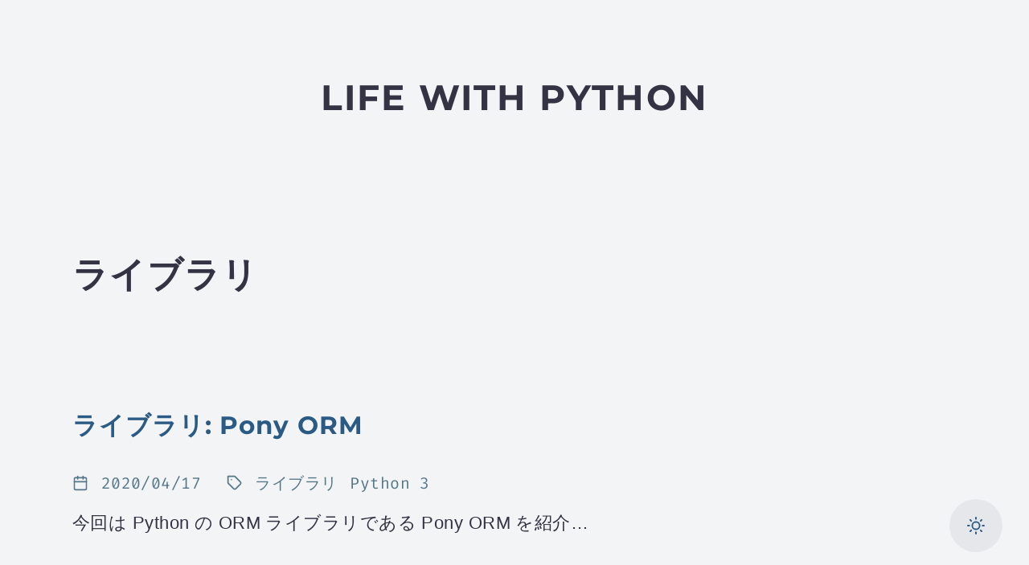

--- FILE ---
content_type: text/html; charset=utf-8
request_url: https://www.lifewithpython.com/t/%E3%83%A9%E3%82%A4%E3%83%96%E3%83%A9%E3%83%AA/
body_size: 137053
content:
<!DOCTYPE html><html lang="ja" prefix="og: https://ogp.me/ns#"><head><meta charSet="utf-8"/><meta http-equiv="x-ua-compatible" content="ie=edge"/><meta name="viewport" content="width=device-width, initial-scale=1, shrink-to-fit=no"/><meta name="generator" content="Gatsby 5.15.0"/><meta name="author" content="後藤 隼人" data-gatsby-head="true"/><meta property="og:title" content="ライブラリ" data-gatsby-head="true"/><meta property="og:type" content="article" data-gatsby-head="true"/><meta property="og:url" content="https://www.lifewithpython.com/t/ライブラリ/" data-gatsby-head="true"/><meta property="og:locale" content="ja_JP" data-gatsby-head="true"/><meta property="og:site_name" content="Life with Python" data-gatsby-head="true"/><meta name="twitter:card" content="summary_large_image" data-gatsby-head="true"/><meta name="twitter:title" content="ライブラリ" data-gatsby-head="true"/><meta name="twitter:creator" content="@hg" data-gatsby-head="true"/><meta property="og:image" content="https://ogp.gotohayato.com/?url=https://www.lifewithpython.com/t/%E3%83%A9%E3%82%A4%E3%83%96%E3%83%A9%E3%83%AA/" data-gatsby-head="true"/><meta name="twitter:image" content="https://ogp.gotohayato.com/?url=https://www.lifewithpython.com/t/%E3%83%A9%E3%82%A4%E3%83%96%E3%83%A9%E3%83%AA/" data-gatsby-head="true"/><style data-href="/styles.4bc6159dffe637f66c78.css" data-identity="gatsby-global-css">@font-face{font-display:swap;font-family:Montserrat;font-style:normal;font-weight:700;src:url(/static/montserrat-cyrillic-ext-700-normal-aa1797fac03c6e24eb82f3de98d176f2.woff2) format("woff2"),url(/static/montserrat-cyrillic-ext-700-normal-278a4a363f6a14e1e20fd329b69732b4.woff) format("woff");unicode-range:u+0460-052f,u+1c80-1c8a,u+20b4,u+2de0-2dff,u+a640-a69f,u+fe2e-fe2f}@font-face{font-display:swap;font-family:Montserrat;font-style:normal;font-weight:700;src:url(/static/montserrat-cyrillic-700-normal-fb5901ff68b69d36cf9c2a5d4960f2bc.woff2) format("woff2"),url(/static/montserrat-cyrillic-700-normal-ce7516d6f5439c2625923eaa0b9cd4f3.woff) format("woff");unicode-range:u+0301,u+0400-045f,u+0490-0491,u+04b0-04b1,u+2116}@font-face{font-display:swap;font-family:Montserrat;font-style:normal;font-weight:700;src:url([data-uri]) format("woff2"),url([data-uri]) format("woff");unicode-range:u+0102-0103,u+0110-0111,u+0128-0129,u+0168-0169,u+01a0-01a1,u+01af-01b0,u+0300-0301,u+0303-0304,u+0308-0309,u+0323,u+0329,u+1ea0-1ef9,u+20ab}@font-face{font-display:swap;font-family:Montserrat;font-style:normal;font-weight:700;src:url(/static/montserrat-latin-ext-700-normal-c0d2b38cae15093d94beba8fca35acb7.woff2) format("woff2"),url(/static/montserrat-latin-ext-700-normal-7ce254c30a28da090e0fdd933d2452dc.woff) format("woff");unicode-range:u+0100-02ba,u+02bd-02c5,u+02c7-02cc,u+02ce-02d7,u+02dd-02ff,u+0304,u+0308,u+0329,u+1d00-1dbf,u+1e00-1e9f,u+1ef2-1eff,u+2020,u+20a0-20ab,u+20ad-20c0,u+2113,u+2c60-2c7f,u+a720-a7ff}@font-face{font-display:swap;font-family:Montserrat;font-style:normal;font-weight:700;src:url(/static/montserrat-latin-700-normal-9ced692b9436db6be1ffa841f90b0e6f.woff2) format("woff2"),url(/static/montserrat-latin-700-normal-fb35cb0bfa0f7f420a5c3555b304fb24.woff) format("woff");unicode-range:u+00??,u+0131,u+0152-0153,u+02bb-02bc,u+02c6,u+02da,u+02dc,u+0304,u+0308,u+0329,u+2000-206f,u+20ac,u+2122,u+2191,u+2193,u+2212,u+2215,u+feff,u+fffd}@font-face{font-display:swap;font-family:Fira Code;font-style:normal;font-weight:700;src:url(/static/fira-code-cyrillic-ext-700-normal-2406d235aa7db5cddf416c1b6ef828cb.woff2) format("woff2"),url(/static/fira-code-cyrillic-ext-700-normal-e93f630eef45e2791a64c5ac26c71996.woff) format("woff");unicode-range:u+0460-052f,u+1c80-1c8a,u+20b4,u+2de0-2dff,u+a640-a69f,u+fe2e-fe2f}@font-face{font-display:swap;font-family:Fira Code;font-style:normal;font-weight:700;src:url([data-uri]) format("woff2"),url([data-uri]) format("woff");unicode-range:u+0301,u+0400-045f,u+0490-0491,u+04b0-04b1,u+2116}@font-face{font-display:swap;font-family:Fira Code;font-style:normal;font-weight:700;src:url([data-uri]) format("woff2"),url([data-uri]) format("woff");unicode-range:u+1f??}@font-face{font-display:swap;font-family:Fira Code;font-style:normal;font-weight:700;src:url([data-uri]) format("woff2"),url(/static/fira-code-greek-700-normal-4a55c4a5a138305003bc112596e2dad1.woff) format("woff");unicode-range:u+0370-0377,u+037a-037f,u+0384-038a,u+038c,u+038e-03a1,u+03a3-03ff}@font-face{font-display:swap;font-family:Fira Code;font-style:normal;font-weight:700;src:url([data-uri]) format("woff2"),url([data-uri]) format("woff");unicode-range:u+2000-2001,u+2004-2008,u+200a,u+23b8-23bd,u+2500-259f}@font-face{font-display:swap;font-family:Fira Code;font-style:normal;font-weight:700;src:url([data-uri]) format("woff2"),url(/static/fira-code-latin-ext-700-normal-5646446335508e2ac08a42d6a897c4c6.woff) format("woff");unicode-range:u+0100-02ba,u+02bd-02c5,u+02c7-02cc,u+02ce-02d7,u+02dd-02ff,u+0304,u+0308,u+0329,u+1d00-1dbf,u+1e00-1e9f,u+1ef2-1eff,u+2020,u+20a0-20ab,u+20ad-20c0,u+2113,u+2c60-2c7f,u+a720-a7ff}@font-face{font-display:swap;font-family:Fira Code;font-style:normal;font-weight:700;src:url(/static/fira-code-latin-700-normal-1524ed79df0eb0c71be966f252e5f59c.woff2) format("woff2"),url(/static/fira-code-latin-700-normal-c9fd042841ebb6501b7170c640b58819.woff) format("woff");unicode-range:u+00??,u+0131,u+0152-0153,u+02bb-02bc,u+02c6,u+02da,u+02dc,u+0304,u+0308,u+0329,u+2000-206f,u+20ac,u+2122,u+2191,u+2193,u+2212,u+2215,u+feff,u+fffd}@font-face{font-display:swap;font-family:Fira Code;font-style:normal;font-weight:400;src:url(/static/fira-code-cyrillic-ext-400-normal-10d519302bed0640c46534730272985c.woff2) format("woff2"),url(/static/fira-code-cyrillic-ext-400-normal-8ffd548f616ec4877cae29fb71ef5d34.woff) format("woff");unicode-range:u+0460-052f,u+1c80-1c8a,u+20b4,u+2de0-2dff,u+a640-a69f,u+fe2e-fe2f}@font-face{font-display:swap;font-family:Fira Code;font-style:normal;font-weight:400;src:url([data-uri]) format("woff2"),url([data-uri]) format("woff");unicode-range:u+0301,u+0400-045f,u+0490-0491,u+04b0-04b1,u+2116}@font-face{font-display:swap;font-family:Fira Code;font-style:normal;font-weight:400;src:url([data-uri]) format("woff2"),url([data-uri]) format("woff");unicode-range:u+1f??}@font-face{font-display:swap;font-family:Fira Code;font-style:normal;font-weight:400;src:url([data-uri]) format("woff2"),url([data-uri]) format("woff");unicode-range:u+0370-0377,u+037a-037f,u+0384-038a,u+038c,u+038e-03a1,u+03a3-03ff}@font-face{font-display:swap;font-family:Fira Code;font-style:normal;font-weight:400;src:url([data-uri]) format("woff2"),url([data-uri]) format("woff");unicode-range:u+2000-2001,u+2004-2008,u+200a,u+23b8-23bd,u+2500-259f}@font-face{font-display:swap;font-family:Fira Code;font-style:normal;font-weight:400;src:url([data-uri]) format("woff2"),url(/static/fira-code-latin-ext-400-normal-a3e342ed877644d5314fbd45ac8d15c0.woff) format("woff");unicode-range:u+0100-02ba,u+02bd-02c5,u+02c7-02cc,u+02ce-02d7,u+02dd-02ff,u+0304,u+0308,u+0329,u+1d00-1dbf,u+1e00-1e9f,u+1ef2-1eff,u+2020,u+20a0-20ab,u+20ad-20c0,u+2113,u+2c60-2c7f,u+a720-a7ff}@font-face{font-display:swap;font-family:Fira Code;font-style:normal;font-weight:400;src:url(/static/fira-code-latin-400-normal-8d61e6fb0ce397d8bf219c2c2d0e4529.woff2) format("woff2"),url(/static/fira-code-latin-400-normal-19569d5ca0d14a83dacdfc3014d44c9f.woff) format("woff");unicode-range:u+00??,u+0131,u+0152-0153,u+02bb-02bc,u+02c6,u+02da,u+02dc,u+0304,u+0308,u+0329,u+2000-206f,u+20ac,u+2122,u+2191,u+2193,u+2212,u+2215,u+feff,u+fffd}code[class*=language-]{font-size:inherit}pre[class*=language-]{background:#162e42;font-size:inherit;margin:.5em 0 1.45em;overflow:auto;padding:1em}@media screen and (min-width:970px){pre[class*=language-]{border-radius:.3em;margin-left:-1.5rem;margin-right:-1.5rem;padding-left:1.5rem;padding-right:1.5rem}}@media screen and (max-width:calc(970px - 1px)){pre[class*=language-]{border-radius:0;margin-left:calc(-50vw + 50%);margin-right:calc(-50vw + 50%);padding-left:calc(50vw - 50%);padding-right:calc(50vw - 50%)}}pre>code[class*=language-]{white-space:pre}pre>code[class*=language-],pre>code[class*=language-text]{word-wrap:normal;background:none;color:#f8f8f2;font-family:Consolas,Monaco,Andale Mono,Ubuntu Mono,monospace;-webkit-hyphens:none;hyphens:none;line-height:1.7;tab-size:4;text-align:left;word-break:normal;word-spacing:normal}pre>code[class*=language-text]{white-space:break-spaces}:not(pre)>code[class*=language-]{border-radius:.3em;display:inline-block;padding:.1em .5em;white-space:normal}.token.cdata,.token.comment,.token.doctype,.token.prolog{color:#8292a2}.token.punctuation{color:#f8f8f2}.token.namespace{opacity:.7}.token.constant,.token.deleted,.token.property,.token.symbol,.token.tag{color:#f92672}.token.boolean,.token.number{color:#ae81ff}.token.attr-name,.token.builtin,.token.char,.token.inserted,.token.selector,.token.string{color:#a6e22e}.language-css .token.string,.style .token.string,.token.entity,.token.operator,.token.url,.token.variable{color:#f8f8f2}.token.atrule,.token.attr-value,.token.class-name,.token.function{color:#e6db74}.token.keyword{color:#66d9ef}.token.important,.token.regex{color:#fd971f}.token.bold,.token.important{font-weight:700}.token.italic{font-style:italic}.token.entity{cursor:help}:root{--border-radius-base:4px;--color-fg-base:#334;--color-fg-meta:#578;--color-fg-link:#2b5b84;--color-fg-selection:#334;--color-fg-admonition:#dc2626;--color-bg-body:#f3f4f6;--color-bg-input:#fff;--color-bg-widget-1:#e5e7eb;--color-bg-codeblock:#e5e7eb;--color-bg-button-1:#e5e7eb;--color-bg-selection:#ffdf76;--color-bg-admonition:#fee2e2;--color-border-active:#e69;--color-border-base:#ccc;--color-border-table-row:#d4d4d8;--font-family-base:-apple-system,BlinkMacSystemFont,"Helvetica Neue","Segoe UI","Hiragino Kaku Gothic ProN","Hiragino Sans","ヒラギノ角ゴ ProN W3",Arial,メイリオ,Meiryo,sans-serif;--font-family-heading:"Montserrat",-apple-system,BlinkMacSystemFont,"Helvetica Neue","Segoe UI","Hiragino Kaku Gothic ProN","Hiragino Sans","ヒラギノ角ゴ ProN W3",Arial,メイリオ,Meiryo,sans-serif;--font-family-code:"Fira Code",monospace;--letter-spacing-base:.02em;--letter-spacing-heading:.03em;--letter-spacing-title:.05em;--line-height:1.9;--meta-item-margin-h-half:0.8em;--meta-item-margin-h:1.6em}html.dark{--color-fg-base:#f4f4f5;--color-fg-meta:#a1a1aa;--color-fg-link:#fbbf24;--color-fg-selection:#f4f4f5;--color-fg-admonition:#f97316;--color-bg-body:#18181b;--color-bg-input:#111;--color-bg-widget-1:#27272a;--color-bg-codeblock:#27272a;--color-bg-button-1:#3f3f46;--color-bg-selection:#b45309;--color-bg-admonition:#18181b;--color-border-active:#fbbf24;--color-border-base:#111;--color-border-table-row:#3f3f46}article,aside,details,figcaption,figure,footer,header,main,menu,nav,section,summary{display:block}audio,canvas,progress,video{display:inline-block}audio:not([controls]){display:none;height:0}progress{vertical-align:baseline}[hidden],template{display:none}a{-webkit-text-decoration-skip:objects;background-color:transparent;color:var(--color-fg-link);text-decoration:none}a:active,a:hover{outline-width:0;-webkit-text-decoration:dashed underline currentColor;text-decoration:dashed underline currentColor}abbr[title]{border-bottom:none;text-decoration:underline;-webkit-text-decoration:underline dotted;text-decoration:underline dotted}b,strong{font-weight:inherit;font-weight:bolder}dfn{font-style:italic}small{font-size:.8em}sub,sup{font-size:.75em;line-height:0;position:relative;vertical-align:baseline}sub{bottom:-.25em}sup{top:-.5em}img{border-style:none}svg:not(:root){overflow:hidden}code,kbd,pre,samp{font-family:var(--font-family-code);font-size:1em}figure{margin:1em 40px}hr{box-sizing:content-box;height:0;overflow:visible}button,input,optgroup,select,textarea{font:inherit;margin:0}optgroup{font-weight:700}button,input{overflow:visible}button,select{text-transform:none}[type=reset],[type=submit],button,html [type=button]{-webkit-appearance:button}[type=button]::-moz-focus-inner,[type=reset]::-moz-focus-inner,[type=submit]::-moz-focus-inner,button::-moz-focus-inner{border-style:none;padding:0}[type=button]:-moz-focusring,[type=reset]:-moz-focusring,[type=submit]:-moz-focusring,button:-moz-focusring{outline:1px dotted ButtonText}fieldset{border:1px solid silver;margin:0 2px;padding:.35em .625em .75em}legend{box-sizing:border-box;color:inherit;display:table;max-width:100%;padding:0;white-space:normal}textarea{overflow:auto}[type=checkbox],[type=radio]{box-sizing:border-box;padding:0}[type=number]::-webkit-inner-spin-button,[type=number]::-webkit-outer-spin-button{height:auto}[type=search]{-webkit-appearance:textfield;outline-offset:-2px}[type=search]::-webkit-search-cancel-button,[type=search]::-webkit-search-decoration{-webkit-appearance:none}::-webkit-input-placeholder{color:inherit;opacity:.54}::-webkit-file-upload-button{-webkit-appearance:button;font:inherit}html{box-sizing:border-box;font-size:clamp(16px,1.8vw,22px);overflow-y:scroll}*,:after,:before{box-sizing:inherit}body{font-feature-settings:"kern","liga","clig","calt";-ms-text-size-adjust:100%;-webkit-text-size-adjust:100%;word-wrap:break-word;background-color:var(--color-bg-body);color:var(--color-fg-base);font-family:var(--font-family-base);font-kerning:normal;font-weight:400;letter-spacing:var(--letter-spacing-base);line-height:var(--line-height);margin:0}img{margin:0 0 1.45rem;max-width:100%;padding:0}h1{font-size:2rem}h1,h2{color:inherit;font-family:var(--font-family-heading);font-weight:700;letter-spacing:var(--letter-spacing-heading);line-height:1.5;margin:0 0 1.45rem;padding:0;text-rendering:optimizeLegibility}h2{font-size:1.4rem}h3{font-size:1.3rem}h3,h4{color:inherit;font-family:var(--font-family-heading);font-weight:700;letter-spacing:var(--letter-spacing-heading);line-height:1.5;margin:0 0 1.45rem;padding:0;text-rendering:optimizeLegibility}h4{font-size:1.2rem}h5,h6{color:inherit;font-family:var(--font-family-heading);font-size:1rem;font-weight:700;letter-spacing:var(--letter-spacing-heading);line-height:1.5;margin:0 0 1.45rem;padding:0;text-rendering:optimizeLegibility}@media screen and (max-width:800px){h1{font-size:1.75rem}h2{font-size:1.5rem}h3{font-size:1.4rem}h4{font-size:1.25rem}h5{font-size:1.125rem}h6{font-size:1rem}}hgroup{margin:0 0 1.45rem;padding:0}ol,ul{list-style-image:none;list-style-position:outside;margin:0 0 1.45rem 1.45rem;padding:0}dd,dl,figure,p{margin:0 0 1.45rem;padding:0}pre{word-wrap:normal;background:var(--color-bg-codeblock);border-radius:3px;font-family:var(--font-family-code);font-size:inherit;line-height:1.42;margin:0 0 1.45rem;overflow:auto;padding:1.45rem}table{border-collapse:collapse;font-size:1rem;line-height:1.45rem;width:100%}fieldset,table{margin:0 0 1.45rem;padding:0}blockquote{border-left:1.45rem solid var(--color-bg-codeblock);margin:0 1.45rem 1.45rem 0;padding:0 0 0 1rem}form,iframe,noscript{margin:0 0 1.45rem;padding:0}hr{background:rgba(0,0,0,.2);border:none;height:1px;margin:0 0 calc(1.45rem - 1px);padding:0}address{margin:0 0 1.45rem;padding:0}b,dt,strong,th{font-weight:700}ol li,ul li{padding-left:0}li>ol,li>ul{margin-left:1.45rem}blockquote :last-child,li :last-child,p :last-child{margin-bottom:0}li>p{margin-bottom:.725rem}code,kbd,samp{font-size:.85rem;line-height:1.45rem}abbr,abbr[title],acronym{border-bottom:1px dotted rgba(0,0,0,.5);cursor:help}abbr[title]{text-decoration:none}td,th,thead{text-align:left}td,th{font-feature-settings:"tnum";-moz-font-feature-settings:"tnum";-ms-font-feature-settings:"tnum";-webkit-font-feature-settings:"tnum";border-bottom:1px solid var(--color-border-table-row);padding:.725rem .96667rem calc(.725rem - 1px)}td:first-child,th:first-child{padding-left:0}td:last-child,th:last-child{padding-right:0}code{background-color:var(--color-bg-codeblock);border-radius:3px;font-family:var(--font-family-code);padding:.2em 0}pre code{background:none;line-height:1.42}code:after,code:before{content:" ";letter-spacing:-.2em}pre code:after,pre code:before{content:""}@media only screen and (max-width:480px){html{font-size:100%}}::selection{background-color:var(--color-bg-selection);color:var(--color-fg-selection)}aside,main{margin-bottom:5em}footer{padding:2rem 0}article h1,article h2,article h3,article h4,article h5,article h6{margin-top:2em}:is(h1,h2,h3,h4,h5,h6) code{font-weight:bolder}.admonition{background-color:var(--color-bg-admonition);border:4px solid var(--color-fg-admonition);border-radius:.5em;margin:0 0 1.45rem;padding:1.45rem}.admonition>:last-child{margin-bottom:0}.admonition-title{color:var(--color-fg-admonition);font-size:inherit;margin:0 0 1em}.table-wrapper{overflow-x:auto}.styles-module--body-layout--fb76d{margin:0 auto;max-width:52rem;padding:0 1rem 1.45rem}.styles-module--site-title--fcad2{letter-spacing:var(--letter-spacing-title);margin:0;text-transform:uppercase}.styles-module--site-title-link--63a4c{color:var(--color-fg-base)}.styles-module--site-title-link--63a4c:active,.styles-module--site-title-link--63a4c:hover{text-decoration:none}.styles-module--color-mode-switch--6df99{align-items:center;background-color:var(--color-bg-button-1);border:none;border-radius:50%;bottom:1.5rem;color:var(--color-fg-link);display:flex;flex-direction:row;height:3em;justify-content:center;line-height:1;position:fixed;right:1.5rem;width:3em}.styles-module--flex-col-center--1957a{align-items:center;display:flex;flex-direction:column;justify-content:center}.styles-module--flex-row-center--28a74{align-items:center;display:flex;flex-direction:row;justify-content:center}.styles-module--flex-row-left--f3334{align-items:center;display:flex;flex-direction:row;flex-wrap:wrap;justify-content:flex-start}.styles-module--footer-links--13e90{align-items:center;display:flex;flex-direction:row;flex-wrap:wrap;justify-content:center;margin:2em 0}.styles-module--footer-links--13e90>*{margin-left:.4em;margin-right:.4em}.styles-module--next-links--be1f1{align-items:flex-start;display:flex;flex-direction:row;flex-wrap:wrap;font-size:.9rem;justify-content:space-between;margin:3em 0;word-break:break-word}.styles-module--next-links-left--0d633{align-items:flex-start;display:flex;flex-wrap:nowrap;max-width:45%;text-align:left}.styles-module--next-links-left-cursor--9b53d{display:block;margin-right:.8em}.styles-module--next-links-right--1d276{align-items:flex-start;display:flex;flex-wrap:nowrap;max-width:45%;text-align:right}.styles-module--next-links-right-cursor--3078c{display:block;margin-left:.8em}.styles-module--page-title--23f11{margin:0 0 3em}.styles-module--post-teaser--2d78f{margin-bottom:5em}.styles-module--post-teaser-title--b8dc2{margin:0 0 1em}.styles-module--post-teaser-meta--cc2bd{align-items:center;color:var(--color-fg-meta);flex-wrap:wrap;font-family:var(--font-family-code);font-size:.9rem;margin-bottom:.5em}.styles-module--post-teaser-meta--cc2bd,.styles-module--post-teaser-meta-item--872dd,.styles-module--post-teaser-meta-row--1e4e9{display:flex;flex-direction:row;justify-content:flex-start}.styles-module--post-teaser-meta-item--872dd{align-items:center;flex-wrap:no-wrap;margin-right:var(--meta-item-margin-h)}.styles-module--post-teaser-meta-item-tags--aa09a{display:flex;flex-direction:row;flex-wrap:wrap}.styles-module--post-teaser-meta-item-sub--4f0f5{margin-right:var(--meta-item-margin-h-half)}.styles-module--post-list--741ec{list-style-type:none;margin-left:0;padding-left:0}.styles-module--post-list-item--5d462{align-items:flex-start;display:flex;flex-direction:row;flex-wrap:nowrap;justify-content:flex-start}.styles-module--post-list-item-date--5a9ce{color:var(--color-fg-base);font-family:var(--font-family-code);margin-right:.75em}.styles-module--post-title--efbf4{margin:0 0 3em}.styles-module--post-meta--f466b{align-items:center;color:var(--color-fg-meta);flex-wrap:wrap;font-family:var(--font-family-code);font-size:.9rem;margin-bottom:1.45rem}.styles-module--post-meta--f466b,.styles-module--post-meta-row--8c5e4{display:flex;flex-direction:row;justify-content:flex-start}.styles-module--post-meta-item-tags--82547{display:flex;flex-direction:row;flex-wrap:wrap}.styles-module--post-meta-item--da2d9{align-items:center;display:flex;flex-direction:row;flex-wrap:no-wrap;justify-content:flex-start;margin-right:var(--meta-item-margin-h)}.styles-module--post-meta-item-sub--c8fd6{margin-right:var(--meta-item-margin-h-half)}.styles-module--post-share-wrapper--e9d2e{display:flex;flex-direction:row;justify-content:flex-start;margin:2em 0}.styles-module--post-share-button--6aba4{align-items:center;background-color:var(--color-bg-button-1);border:none;border-radius:50%;display:flex;flex-direction:row;height:2.6rem;justify-content:center;margin-right:.8em;transition:transform .4s;width:2.6rem}.styles-module--post-share-button--6aba4:focus,.styles-module--post-share-button--6aba4:hover{transform:scale(1.2)}.styles-module--meta-icon--4d9a5{margin-right:.8em;vertical-align:middle}.styles-module--author-profile--20fd5{align-items:center;background-color:var(--color-bg-widget-1);border-radius:.3em;column-gap:1em;display:grid;font-size:90%;grid-template-columns:110px auto;grid-template-rows:auto;margin-left:-1.5rem;margin-right:-1.5rem;padding:1.5rem}.styles-module--author-profile--20fd5 p{margin-bottom:0}.styles-module--author-profile-img--a866a{border-radius:.3em;isolation:isolate;line-height:1;width:100%}.styles-module--author-profile-text--7d5d7{align-self:start}.styles-module--author-profile-icons--742d2{align-items:center;display:flex;flex-direction:row;justify-content:flex-start}.styles-module--author-profile-icon--6f3a3{margin-right:.2em;padding:.3em;vertical-align:middle}.styles-module--author-profile-icon--6f3a3 svg{display:block}.styles-module--archive-search--947be{align-items:center;background-color:var(--color-bg-input);border:3px solid var(--color-border-base);border-radius:var(--border-radius-base);display:flex;flex-direction:row;justify-content:flex-start;margin:0 0 3em;padding:0 .6em;transition:border .4s}.styles-module--archive-search--947be:focus-within{border-color:var(--color-border-active)}.styles-module--archive-search-input--2b842{background-color:var(--color-bg-input);border:none;box-sizing:border-box;color:var(--color-fg-base);flex-basis:100%;line-height:1;padding:.6em .8em;text-align:center}.styles-module--archive-search-input--2b842:focus{outline:none}.styles-module--archive-search-input--2b842::placeholder{color:var(--color-fg-base);opacity:.5}.styles-module--margin-h-icon-r--c9741{margin-right:.4em}.styles-module--margin-h-icon-l--78a3d{margin-left:.4em}.styles-module--margin-h-item--abb76{margin-right:.8em}.styles-module--display-none--9546e{display:none}.styles-module--widget--db08f{margin-bottom:3em}.styles-module--widget-title-hidden--c4f41{display:none}</style><style>.gatsby-image-wrapper{position:relative;overflow:hidden}.gatsby-image-wrapper picture.object-fit-polyfill{position:static!important}.gatsby-image-wrapper img{bottom:0;height:100%;left:0;margin:0;max-width:none;padding:0;position:absolute;right:0;top:0;width:100%;object-fit:cover}.gatsby-image-wrapper [data-main-image]{opacity:0;transform:translateZ(0);transition:opacity .25s linear;will-change:opacity}.gatsby-image-wrapper-constrained{display:inline-block;vertical-align:top}</style><noscript><style>.gatsby-image-wrapper noscript [data-main-image]{opacity:1!important}.gatsby-image-wrapper [data-placeholder-image]{opacity:0!important}</style></noscript><script type="module">const e="undefined"!=typeof HTMLImageElement&&"loading"in HTMLImageElement.prototype;e&&document.body.addEventListener("load",(function(e){const t=e.target;if(void 0===t.dataset.mainImage)return;if(void 0===t.dataset.gatsbyImageSsr)return;let a=null,n=t;for(;null===a&&n;)void 0!==n.parentNode.dataset.gatsbyImageWrapper&&(a=n.parentNode),n=n.parentNode;const o=a.querySelector("[data-placeholder-image]"),r=new Image;r.src=t.currentSrc,r.decode().catch((()=>{})).then((()=>{t.style.opacity=1,o&&(o.style.opacity=0,o.style.transition="opacity 500ms linear")}))}),!0);</script><style type="text/css">
    .anchor.before {
      position: absolute;
      top: 0;
      left: 0;
      transform: translateX(-100%);
      padding-right: 4px;
    }
    .anchor.after {
      display: inline-block;
      padding-left: 4px;
    }
    h1 .anchor svg,
    h2 .anchor svg,
    h3 .anchor svg,
    h4 .anchor svg,
    h5 .anchor svg,
    h6 .anchor svg {
      visibility: hidden;
    }
    h1:hover .anchor svg,
    h2:hover .anchor svg,
    h3:hover .anchor svg,
    h4:hover .anchor svg,
    h5:hover .anchor svg,
    h6:hover .anchor svg,
    h1 .anchor:focus svg,
    h2 .anchor:focus svg,
    h3 .anchor:focus svg,
    h4 .anchor:focus svg,
    h5 .anchor:focus svg,
    h6 .anchor:focus svg {
      visibility: visible;
    }
  </style><script>
    document.addEventListener("DOMContentLoaded", function(event) {
      var hash = window.decodeURI(location.hash.replace('#', ''))
      if (hash !== '') {
        var element = document.getElementById(hash)
        if (element) {
          var scrollTop = window.pageYOffset || document.documentElement.scrollTop || document.body.scrollTop
          var clientTop = document.documentElement.clientTop || document.body.clientTop || 0
          var offset = element.getBoundingClientRect().top + scrollTop - clientTop
          // Wait for the browser to finish rendering before scrolling.
          setTimeout((function() {
            window.scrollTo(0, offset - 0)
          }), 0)
        }
      }
    })
  </script><link rel="sitemap" type="application/xml" href="/sitemap-index.xml"/><link rel="alternate" type="application/rss+xml" title="Life with Python" href="/rss.xml"/><link rel="canonical" href="https://www.lifewithpython.com/t/ライブラリ/" data-baseprotocol="https:" data-basehost="www.lifewithpython.com"/><link rel="preconnect" href="https://www.googletagmanager.com"/><link rel="dns-prefetch" href="https://www.googletagmanager.com"/><script async="" src="https://www.googletagmanager.com/gtag/js?id=G-V5MNNRCFGY"></script><script>
      
      
      if(!(navigator.doNotTrack == "1" || window.doNotTrack == "1")) {
        window.dataLayer = window.dataLayer || [];
        function gtag(){dataLayer.push(arguments);}
        gtag('js', new Date());

        gtag('config', 'G-V5MNNRCFGY', {"send_page_view":false});
      }
      </script><script async="" src="https://pagead2.googlesyndication.com/pagead/js/adsbygoogle.js?client=ca-pub-7134747229915158" crossorigin="anonymous"></script><link rel="icon" href="/favicon.ico" data-gatsby-head="true"/><title data-gatsby-head="true">ライブラリ</title></head><body><script id="color-mode-initializer">
  let theme = window?.localStorage?.theme
  let darkmode = false
  if (theme) {
    if (theme === 'dark') {
      darkmode = true
    }
  } else {
    if (window?.matchMedia('(prefers-color-scheme: dark)').matches) {
      darkmode = true
    }
  }

  if (darkmode) {
    document.documentElement.classList.add('dark')
  }
</script><div id="___gatsby"><div style="outline:none" tabindex="-1" id="gatsby-focus-wrapper"><header style="margin-bottom:3rem"><div class="styles-module--flex-row-center--28a74" style="margin:0 auto;padding:4rem 1.0875rem"><h1 class="styles-module--site-title--fcad2"><a class="styles-module--site-title-link--63a4c" href="/">Life with Python</a></h1></div></header><div class="styles-module--body-layout--fb76d"><main><h1 class="styles-module--page-title--23f11">ライブラリ</h1><article class="styles-module--post-teaser--2d78f"><h2 class="styles-module--post-teaser-title--b8dc2"><a href="/2020/04/python-pony-orm.html"> <!-- -->ライブラリ: Pony ORM<!-- --> </a></h2><div class="styles-module--post-teaser-meta--cc2bd"><div class="styles-module--post-teaser-meta-row--1e4e9"><span class="styles-module--post-teaser-meta-item--872dd"><svg stroke="currentColor" fill="none" stroke-width="2" viewBox="0 0 24 24" stroke-linecap="round" stroke-linejoin="round" aria-label="投稿日" class="styles-module--meta-icon--4d9a5" height="1em" width="1em" xmlns="http://www.w3.org/2000/svg"><rect x="3" y="4" width="18" height="18" rx="2" ry="2"></rect><line x1="16" y1="2" x2="16" y2="6"></line><line x1="8" y1="2" x2="8" y2="6"></line><line x1="3" y1="10" x2="21" y2="10"></line></svg>2020/04/17</span></div><div class="styles-module--post-teaser-meta-row--1e4e9"><span class="styles-module--post-teaser-meta-item--872dd"><svg stroke="currentColor" fill="none" stroke-width="2" viewBox="0 0 24 24" stroke-linecap="round" stroke-linejoin="round" aria-label="タグ" class="styles-module--meta-icon--4d9a5" height="1em" width="1em" xmlns="http://www.w3.org/2000/svg"><path d="M20.59 13.41l-7.17 7.17a2 2 0 0 1-2.83 0L2 12V2h10l8.59 8.59a2 2 0 0 1 0 2.82z"></path><line x1="7" y1="7" x2="7.01" y2="7"></line></svg><div class="styles-module--post-teaser-meta-item-tags--aa09a"><span class="styles-module--post-teaser-meta-item-sub--4f0f5">ライブラリ</span><span class="styles-module--post-teaser-meta-item-sub--4f0f5">Python 3</span></div></span></div></div><div class="styles-module--post-teaser-content--62883">
      
  
          
          
          
        
    
今回は Python の ORM ライブラリである Pony ORM を紹介…</div></article><article class="styles-module--post-teaser--2d78f"><h2 class="styles-module--post-teaser-title--b8dc2"><a href="/2018/12/poetry.html"> <!-- -->ライブラリ:  Poetry<!-- --> </a></h2><div class="styles-module--post-teaser-meta--cc2bd"><div class="styles-module--post-teaser-meta-row--1e4e9"><span class="styles-module--post-teaser-meta-item--872dd"><svg stroke="currentColor" fill="none" stroke-width="2" viewBox="0 0 24 24" stroke-linecap="round" stroke-linejoin="round" aria-label="投稿日" class="styles-module--meta-icon--4d9a5" height="1em" width="1em" xmlns="http://www.w3.org/2000/svg"><rect x="3" y="4" width="18" height="18" rx="2" ry="2"></rect><line x1="16" y1="2" x2="16" y2="6"></line><line x1="8" y1="2" x2="8" y2="6"></line><line x1="3" y1="10" x2="21" y2="10"></line></svg>2018/12/11</span><span class="styles-module--post-teaser-meta-item--872dd"><svg stroke="currentColor" fill="none" stroke-width="2" viewBox="0 0 24 24" stroke-linecap="round" stroke-linejoin="round" aria-label="更新日" class="styles-module--meta-icon--4d9a5" height="1em" width="1em" xmlns="http://www.w3.org/2000/svg"><polyline points="23 4 23 10 17 10"></polyline><path d="M20.49 15a9 9 0 1 1-2.12-9.36L23 10"></path></svg>2018/12/25</span></div><div class="styles-module--post-teaser-meta-row--1e4e9"><span class="styles-module--post-teaser-meta-item--872dd"><svg stroke="currentColor" fill="none" stroke-width="2" viewBox="0 0 24 24" stroke-linecap="round" stroke-linejoin="round" aria-label="タグ" class="styles-module--meta-icon--4d9a5" height="1em" width="1em" xmlns="http://www.w3.org/2000/svg"><path d="M20.59 13.41l-7.17 7.17a2 2 0 0 1-2.83 0L2 12V2h10l8.59 8.59a2 2 0 0 1 0 2.82z"></path><line x1="7" y1="7" x2="7.01" y2="7"></line></svg><div class="styles-module--post-teaser-meta-item-tags--aa09a"><span class="styles-module--post-teaser-meta-item-sub--4f0f5">ライブラリ</span><span class="styles-module--post-teaser-meta-item-sub--4f0f5">パッケージ管理</span><span class="styles-module--post-teaser-meta-item-sub--4f0f5">Python 3</span></div></span></div></div><div class="styles-module--post-teaser-content--62883">今回は Python のパッケージ「 Poetry 」を紹介します。

      
  
          
          
          
        
    
最初に…</div></article><article class="styles-module--post-teaser--2d78f"><h2 class="styles-module--post-teaser-title--b8dc2"><a href="/2018/10/python-dataclasses.html"> <!-- -->ライブラリ:  dataclasses<!-- --> </a></h2><div class="styles-module--post-teaser-meta--cc2bd"><div class="styles-module--post-teaser-meta-row--1e4e9"><span class="styles-module--post-teaser-meta-item--872dd"><svg stroke="currentColor" fill="none" stroke-width="2" viewBox="0 0 24 24" stroke-linecap="round" stroke-linejoin="round" aria-label="投稿日" class="styles-module--meta-icon--4d9a5" height="1em" width="1em" xmlns="http://www.w3.org/2000/svg"><rect x="3" y="4" width="18" height="18" rx="2" ry="2"></rect><line x1="16" y1="2" x2="16" y2="6"></line><line x1="8" y1="2" x2="8" y2="6"></line><line x1="3" y1="10" x2="21" y2="10"></line></svg>2018/10/20</span></div><div class="styles-module--post-teaser-meta-row--1e4e9"><span class="styles-module--post-teaser-meta-item--872dd"><svg stroke="currentColor" fill="none" stroke-width="2" viewBox="0 0 24 24" stroke-linecap="round" stroke-linejoin="round" aria-label="タグ" class="styles-module--meta-icon--4d9a5" height="1em" width="1em" xmlns="http://www.w3.org/2000/svg"><path d="M20.59 13.41l-7.17 7.17a2 2 0 0 1-2.83 0L2 12V2h10l8.59 8.59a2 2 0 0 1 0 2.82z"></path><line x1="7" y1="7" x2="7.01" y2="7"></line></svg><div class="styles-module--post-teaser-meta-item-tags--aa09a"><span class="styles-module--post-teaser-meta-item-sub--4f0f5">ライブラリ</span><span class="styles-module--post-teaser-meta-item-sub--4f0f5">Python 3</span></div></span></div></div><div class="styles-module--post-teaser-content--62883">今回は Python 3.7 で標準ライブラリに追加された dataclasses について見ていきたいと思います。
import dataclasses
目次

dataclasses とは…</div></article><article class="styles-module--post-teaser--2d78f"><h2 class="styles-module--post-teaser-title--b8dc2"><a href="/2018/07/github-python-repositories-2018-first-half.html"> <!-- -->2018 年上半期に GitHub でスターの多かった Python リポジトリ<!-- --> </a></h2><div class="styles-module--post-teaser-meta--cc2bd"><div class="styles-module--post-teaser-meta-row--1e4e9"><span class="styles-module--post-teaser-meta-item--872dd"><svg stroke="currentColor" fill="none" stroke-width="2" viewBox="0 0 24 24" stroke-linecap="round" stroke-linejoin="round" aria-label="投稿日" class="styles-module--meta-icon--4d9a5" height="1em" width="1em" xmlns="http://www.w3.org/2000/svg"><rect x="3" y="4" width="18" height="18" rx="2" ry="2"></rect><line x1="16" y1="2" x2="16" y2="6"></line><line x1="8" y1="2" x2="8" y2="6"></line><line x1="3" y1="10" x2="21" y2="10"></line></svg>2018/07/02</span></div><div class="styles-module--post-teaser-meta-row--1e4e9"><span class="styles-module--post-teaser-meta-item--872dd"><svg stroke="currentColor" fill="none" stroke-width="2" viewBox="0 0 24 24" stroke-linecap="round" stroke-linejoin="round" aria-label="タグ" class="styles-module--meta-icon--4d9a5" height="1em" width="1em" xmlns="http://www.w3.org/2000/svg"><path d="M20.59 13.41l-7.17 7.17a2 2 0 0 1-2.83 0L2 12V2h10l8.59 8.59a2 2 0 0 1 0 2.82z"></path><line x1="7" y1="7" x2="7.01" y2="7"></line></svg><div class="styles-module--post-teaser-meta-item-tags--aa09a"><span class="styles-module--post-teaser-meta-item-sub--4f0f5">ライブラリ</span><span class="styles-module--post-teaser-meta-item-sub--4f0f5">Python 統計</span><span class="styles-module--post-teaser-meta-item-sub--4f0f5">Python 使用例</span></div></span></div></div><div class="styles-module--post-teaser-content--62883">2018 年の前半があっと  いう間に終わりましたね。
2018 年も後半に差しかかったので、 2018 年上半期に登場した GitHub リポジトリのうち多くのスターが付けられた Python …</div></article><article class="styles-module--post-teaser--2d78f"><h2 class="styles-module--post-teaser-title--b8dc2"><a href="/2017/12/github-python-repositories-2017.html"> <!-- -->2017 年 GitHub でスターの多かった Python リポジトリ<!-- --> </a></h2><div class="styles-module--post-teaser-meta--cc2bd"><div class="styles-module--post-teaser-meta-row--1e4e9"><span class="styles-module--post-teaser-meta-item--872dd"><svg stroke="currentColor" fill="none" stroke-width="2" viewBox="0 0 24 24" stroke-linecap="round" stroke-linejoin="round" aria-label="投稿日" class="styles-module--meta-icon--4d9a5" height="1em" width="1em" xmlns="http://www.w3.org/2000/svg"><rect x="3" y="4" width="18" height="18" rx="2" ry="2"></rect><line x1="16" y1="2" x2="16" y2="6"></line><line x1="8" y1="2" x2="8" y2="6"></line><line x1="3" y1="10" x2="21" y2="10"></line></svg>2017/12/30</span><span class="styles-module--post-teaser-meta-item--872dd"><svg stroke="currentColor" fill="none" stroke-width="2" viewBox="0 0 24 24" stroke-linecap="round" stroke-linejoin="round" aria-label="更新日" class="styles-module--meta-icon--4d9a5" height="1em" width="1em" xmlns="http://www.w3.org/2000/svg"><polyline points="23 4 23 10 17 10"></polyline><path d="M20.49 15a9 9 0 1 1-2.12-9.36L23 10"></path></svg>2018/06/04</span></div><div class="styles-module--post-teaser-meta-row--1e4e9"><span class="styles-module--post-teaser-meta-item--872dd"><svg stroke="currentColor" fill="none" stroke-width="2" viewBox="0 0 24 24" stroke-linecap="round" stroke-linejoin="round" aria-label="タグ" class="styles-module--meta-icon--4d9a5" height="1em" width="1em" xmlns="http://www.w3.org/2000/svg"><path d="M20.59 13.41l-7.17 7.17a2 2 0 0 1-2.83 0L2 12V2h10l8.59 8.59a2 2 0 0 1 0 2.82z"></path><line x1="7" y1="7" x2="7.01" y2="7"></line></svg><div class="styles-module--post-teaser-meta-item-tags--aa09a"><span class="styles-module--post-teaser-meta-item-sub--4f0f5">ライブラリ</span><span class="styles-module--post-teaser-meta-item-sub--4f0f5">Python 統計</span><span class="styles-module--post-teaser-meta-item-sub--4f0f5">Python 使用例</span></div></span></div></div><div class="styles-module--post-teaser-content--62883">2017 年もいよいよ終わり、間もなく 2018 年ですね。
今年 1 年の振り返りのために 2017 年にリリースされた人気の GitHub リポジトリ についてまとめてみました。具体的には…</div></article><article class="styles-module--post-teaser--2d78f"><h2 class="styles-module--post-teaser-title--b8dc2"><a href="/2017/09/python-watchdog.html"> <!-- -->ライブラリ:  watchdog<!-- --> </a></h2><div class="styles-module--post-teaser-meta--cc2bd"><div class="styles-module--post-teaser-meta-row--1e4e9"><span class="styles-module--post-teaser-meta-item--872dd"><svg stroke="currentColor" fill="none" stroke-width="2" viewBox="0 0 24 24" stroke-linecap="round" stroke-linejoin="round" aria-label="投稿日" class="styles-module--meta-icon--4d9a5" height="1em" width="1em" xmlns="http://www.w3.org/2000/svg"><rect x="3" y="4" width="18" height="18" rx="2" ry="2"></rect><line x1="16" y1="2" x2="16" y2="6"></line><line x1="8" y1="2" x2="8" y2="6"></line><line x1="3" y1="10" x2="21" y2="10"></line></svg>2017/09/06</span><span class="styles-module--post-teaser-meta-item--872dd"><svg stroke="currentColor" fill="none" stroke-width="2" viewBox="0 0 24 24" stroke-linecap="round" stroke-linejoin="round" aria-label="更新日" class="styles-module--meta-icon--4d9a5" height="1em" width="1em" xmlns="http://www.w3.org/2000/svg"><polyline points="23 4 23 10 17 10"></polyline><path d="M20.49 15a9 9 0 1 1-2.12-9.36L23 10"></path></svg>2017/10/15</span></div><div class="styles-module--post-teaser-meta-row--1e4e9"><span class="styles-module--post-teaser-meta-item--872dd"><svg stroke="currentColor" fill="none" stroke-width="2" viewBox="0 0 24 24" stroke-linecap="round" stroke-linejoin="round" aria-label="タグ" class="styles-module--meta-icon--4d9a5" height="1em" width="1em" xmlns="http://www.w3.org/2000/svg"><path d="M20.59 13.41l-7.17 7.17a2 2 0 0 1-2.83 0L2 12V2h10l8.59 8.59a2 2 0 0 1 0 2.82z"></path><line x1="7" y1="7" x2="7.01" y2="7"></line></svg><div class="styles-module--post-teaser-meta-item-tags--aa09a"><span class="styles-module--post-teaser-meta-item-sub--4f0f5">ライブラリ</span><span class="styles-module--post-teaser-meta-item-sub--4f0f5">Python 3</span></div></span></div></div><div class="styles-module--post-teaser-content--62883">Python のライブラリである watchdog をご紹介してみます。

watchdog : Python Package Index

今回は次の組み合わせで動作確認をしています。
py…</div></article><article class="styles-module--post-teaser--2d78f"><h2 class="styles-module--post-teaser-title--b8dc2"><a href="/2017/06/python-attrs.html"> <!-- -->ライブラリ:  attrs<!-- --> </a></h2><div class="styles-module--post-teaser-meta--cc2bd"><div class="styles-module--post-teaser-meta-row--1e4e9"><span class="styles-module--post-teaser-meta-item--872dd"><svg stroke="currentColor" fill="none" stroke-width="2" viewBox="0 0 24 24" stroke-linecap="round" stroke-linejoin="round" aria-label="投稿日" class="styles-module--meta-icon--4d9a5" height="1em" width="1em" xmlns="http://www.w3.org/2000/svg"><rect x="3" y="4" width="18" height="18" rx="2" ry="2"></rect><line x1="16" y1="2" x2="16" y2="6"></line><line x1="8" y1="2" x2="8" y2="6"></line><line x1="3" y1="10" x2="21" y2="10"></line></svg>2017/06/15</span><span class="styles-module--post-teaser-meta-item--872dd"><svg stroke="currentColor" fill="none" stroke-width="2" viewBox="0 0 24 24" stroke-linecap="round" stroke-linejoin="round" aria-label="更新日" class="styles-module--meta-icon--4d9a5" height="1em" width="1em" xmlns="http://www.w3.org/2000/svg"><polyline points="23 4 23 10 17 10"></polyline><path d="M20.49 15a9 9 0 1 1-2.12-9.36L23 10"></path></svg>2018/10/19</span></div><div class="styles-module--post-teaser-meta-row--1e4e9"><span class="styles-module--post-teaser-meta-item--872dd"><svg stroke="currentColor" fill="none" stroke-width="2" viewBox="0 0 24 24" stroke-linecap="round" stroke-linejoin="round" aria-label="タグ" class="styles-module--meta-icon--4d9a5" height="1em" width="1em" xmlns="http://www.w3.org/2000/svg"><path d="M20.59 13.41l-7.17 7.17a2 2 0 0 1-2.83 0L2 12V2h10l8.59 8.59a2 2 0 0 1 0 2.82z"></path><line x1="7" y1="7" x2="7.01" y2="7"></line></svg><div class="styles-module--post-teaser-meta-item-tags--aa09a"><span class="styles-module--post-teaser-meta-item-sub--4f0f5">ライブラリ</span><span class="styles-module--post-teaser-meta-item-sub--4f0f5">Python 3</span></div></span></div></div><div class="styles-module--post-teaser-content--62883">Python のライブラリ attrs をご紹介します。
import attr
attrs はカスタムクラスを作成するときの特殊メソッドの記述を省略できる機能を提供するライブラリです。具体的…</div></article><article class="styles-module--post-teaser--2d78f"><h2 class="styles-module--post-teaser-title--b8dc2"><a href="/2017/05/python-argparse.html"> <!-- -->ライブラリ:  argparse<!-- --> </a></h2><div class="styles-module--post-teaser-meta--cc2bd"><div class="styles-module--post-teaser-meta-row--1e4e9"><span class="styles-module--post-teaser-meta-item--872dd"><svg stroke="currentColor" fill="none" stroke-width="2" viewBox="0 0 24 24" stroke-linecap="round" stroke-linejoin="round" aria-label="投稿日" class="styles-module--meta-icon--4d9a5" height="1em" width="1em" xmlns="http://www.w3.org/2000/svg"><rect x="3" y="4" width="18" height="18" rx="2" ry="2"></rect><line x1="16" y1="2" x2="16" y2="6"></line><line x1="8" y1="2" x2="8" y2="6"></line><line x1="3" y1="10" x2="21" y2="10"></line></svg>2017/05/08</span><span class="styles-module--post-teaser-meta-item--872dd"><svg stroke="currentColor" fill="none" stroke-width="2" viewBox="0 0 24 24" stroke-linecap="round" stroke-linejoin="round" aria-label="更新日" class="styles-module--meta-icon--4d9a5" height="1em" width="1em" xmlns="http://www.w3.org/2000/svg"><polyline points="23 4 23 10 17 10"></polyline><path d="M20.49 15a9 9 0 1 1-2.12-9.36L23 10"></path></svg>2018/09/01</span></div><div class="styles-module--post-teaser-meta-row--1e4e9"><span class="styles-module--post-teaser-meta-item--872dd"><svg stroke="currentColor" fill="none" stroke-width="2" viewBox="0 0 24 24" stroke-linecap="round" stroke-linejoin="round" aria-label="タグ" class="styles-module--meta-icon--4d9a5" height="1em" width="1em" xmlns="http://www.w3.org/2000/svg"><path d="M20.59 13.41l-7.17 7.17a2 2 0 0 1-2.83 0L2 12V2h10l8.59 8.59a2 2 0 0 1 0 2.82z"></path><line x1="7" y1="7" x2="7.01" y2="7"></line></svg><div class="styles-module--post-teaser-meta-item-tags--aa09a"><span class="styles-module--post-teaser-meta-item-sub--4f0f5">ライブラリ</span><span class="styles-module--post-teaser-meta-item-sub--4f0f5">Python 3</span></div></span></div></div><div class="styles-module--post-teaser-content--62883">Python のライブラリ argparse をご紹介したいと思います。
import argparse
概要
argparse は「 arg(ument) + parse 」という名前のとお…</div></article><article class="styles-module--post-teaser--2d78f"><h2 class="styles-module--post-teaser-title--b8dc2"><a href="/2016/08/python-csvtomd.html"> <!-- -->ライブラリ: csvtomd<!-- --> </a></h2><div class="styles-module--post-teaser-meta--cc2bd"><div class="styles-module--post-teaser-meta-row--1e4e9"><span class="styles-module--post-teaser-meta-item--872dd"><svg stroke="currentColor" fill="none" stroke-width="2" viewBox="0 0 24 24" stroke-linecap="round" stroke-linejoin="round" aria-label="投稿日" class="styles-module--meta-icon--4d9a5" height="1em" width="1em" xmlns="http://www.w3.org/2000/svg"><rect x="3" y="4" width="18" height="18" rx="2" ry="2"></rect><line x1="16" y1="2" x2="16" y2="6"></line><line x1="8" y1="2" x2="8" y2="6"></line><line x1="3" y1="10" x2="21" y2="10"></line></svg>2016/08/08</span></div><div class="styles-module--post-teaser-meta-row--1e4e9"><span class="styles-module--post-teaser-meta-item--872dd"><svg stroke="currentColor" fill="none" stroke-width="2" viewBox="0 0 24 24" stroke-linecap="round" stroke-linejoin="round" aria-label="タグ" class="styles-module--meta-icon--4d9a5" height="1em" width="1em" xmlns="http://www.w3.org/2000/svg"><path d="M20.59 13.41l-7.17 7.17a2 2 0 0 1-2.83 0L2 12V2h10l8.59 8.59a2 2 0 0 1 0 2.82z"></path><line x1="7" y1="7" x2="7.01" y2="7"></line></svg><div class="styles-module--post-teaser-meta-item-tags--aa09a"><span class="styles-module--post-teaser-meta-item-sub--4f0f5">ライブラリ</span><span class="styles-module--post-teaser-meta-item-sub--4f0f5">Python 3</span></div></span></div></div><div class="styles-module--post-teaser-content--62883">Python のライブラリ「 csvtomd 」をご紹介します。

mplewis/csvtomd: Convert your CSV files into Markdown tables.
…</div></article><article class="styles-module--post-teaser--2d78f"><h2 class="styles-module--post-teaser-title--b8dc2"><a href="/2015/06/python-fabric.html"> <!-- -->ライブラリ: Fabric<!-- --> </a></h2><div class="styles-module--post-teaser-meta--cc2bd"><div class="styles-module--post-teaser-meta-row--1e4e9"><span class="styles-module--post-teaser-meta-item--872dd"><svg stroke="currentColor" fill="none" stroke-width="2" viewBox="0 0 24 24" stroke-linecap="round" stroke-linejoin="round" aria-label="投稿日" class="styles-module--meta-icon--4d9a5" height="1em" width="1em" xmlns="http://www.w3.org/2000/svg"><rect x="3" y="4" width="18" height="18" rx="2" ry="2"></rect><line x1="16" y1="2" x2="16" y2="6"></line><line x1="8" y1="2" x2="8" y2="6"></line><line x1="3" y1="10" x2="21" y2="10"></line></svg>2015/06/17</span><span class="styles-module--post-teaser-meta-item--872dd"><svg stroke="currentColor" fill="none" stroke-width="2" viewBox="0 0 24 24" stroke-linecap="round" stroke-linejoin="round" aria-label="更新日" class="styles-module--meta-icon--4d9a5" height="1em" width="1em" xmlns="http://www.w3.org/2000/svg"><polyline points="23 4 23 10 17 10"></polyline><path d="M20.49 15a9 9 0 1 1-2.12-9.36L23 10"></path></svg>2015/10/03</span></div><div class="styles-module--post-teaser-meta-row--1e4e9"><span class="styles-module--post-teaser-meta-item--872dd"><svg stroke="currentColor" fill="none" stroke-width="2" viewBox="0 0 24 24" stroke-linecap="round" stroke-linejoin="round" aria-label="タグ" class="styles-module--meta-icon--4d9a5" height="1em" width="1em" xmlns="http://www.w3.org/2000/svg"><path d="M20.59 13.41l-7.17 7.17a2 2 0 0 1-2.83 0L2 12V2h10l8.59 8.59a2 2 0 0 1 0 2.82z"></path><line x1="7" y1="7" x2="7.01" y2="7"></line></svg><div class="styles-module--post-teaser-meta-item-tags--aa09a"><span class="styles-module--post-teaser-meta-item-sub--4f0f5">ライブラリ</span><span class="styles-module--post-teaser-meta-item-sub--4f0f5">Python 2</span></div></span></div></div><div class="styles-module--post-teaser-content--62883">Python のパッケージである Fabric をご紹介したいと思います。
import fabric
Fabric とは
Fabric はいわゆる「デプロイツール」と言われるもののひとつで、…</div></article><article class="styles-module--post-teaser--2d78f"><h2 class="styles-module--post-teaser-title--b8dc2"><a href="/2015/01/selenium.html"> <!-- -->ライブラリ: selenium<!-- --> </a></h2><div class="styles-module--post-teaser-meta--cc2bd"><div class="styles-module--post-teaser-meta-row--1e4e9"><span class="styles-module--post-teaser-meta-item--872dd"><svg stroke="currentColor" fill="none" stroke-width="2" viewBox="0 0 24 24" stroke-linecap="round" stroke-linejoin="round" aria-label="投稿日" class="styles-module--meta-icon--4d9a5" height="1em" width="1em" xmlns="http://www.w3.org/2000/svg"><rect x="3" y="4" width="18" height="18" rx="2" ry="2"></rect><line x1="16" y1="2" x2="16" y2="6"></line><line x1="8" y1="2" x2="8" y2="6"></line><line x1="3" y1="10" x2="21" y2="10"></line></svg>2015/01/20</span><span class="styles-module--post-teaser-meta-item--872dd"><svg stroke="currentColor" fill="none" stroke-width="2" viewBox="0 0 24 24" stroke-linecap="round" stroke-linejoin="round" aria-label="更新日" class="styles-module--meta-icon--4d9a5" height="1em" width="1em" xmlns="http://www.w3.org/2000/svg"><polyline points="23 4 23 10 17 10"></polyline><path d="M20.49 15a9 9 0 1 1-2.12-9.36L23 10"></path></svg>2016/05/26</span></div><div class="styles-module--post-teaser-meta-row--1e4e9"><span class="styles-module--post-teaser-meta-item--872dd"><svg stroke="currentColor" fill="none" stroke-width="2" viewBox="0 0 24 24" stroke-linecap="round" stroke-linejoin="round" aria-label="タグ" class="styles-module--meta-icon--4d9a5" height="1em" width="1em" xmlns="http://www.w3.org/2000/svg"><path d="M20.59 13.41l-7.17 7.17a2 2 0 0 1-2.83 0L2 12V2h10l8.59 8.59a2 2 0 0 1 0 2.82z"></path><line x1="7" y1="7" x2="7.01" y2="7"></line></svg><div class="styles-module--post-teaser-meta-item-tags--aa09a"><span class="styles-module--post-teaser-meta-item-sub--4f0f5">ライブラリ</span><span class="styles-module--post-teaser-meta-item-sub--4f0f5">Python 2</span></div></span></div></div><div class="styles-module--post-teaser-content--62883">Python の「 selenium 」というライブラリをご紹介します。
import selenium
selenium ライブラリは、同名の Selenium というブラウザ操作用のツール…</div></article><article class="styles-module--post-teaser--2d78f"><h2 class="styles-module--post-teaser-title--b8dc2"><a href="/2014/12/nose.html"> <!-- -->ライブラリ: nose<!-- --> </a></h2><div class="styles-module--post-teaser-meta--cc2bd"><div class="styles-module--post-teaser-meta-row--1e4e9"><span class="styles-module--post-teaser-meta-item--872dd"><svg stroke="currentColor" fill="none" stroke-width="2" viewBox="0 0 24 24" stroke-linecap="round" stroke-linejoin="round" aria-label="投稿日" class="styles-module--meta-icon--4d9a5" height="1em" width="1em" xmlns="http://www.w3.org/2000/svg"><rect x="3" y="4" width="18" height="18" rx="2" ry="2"></rect><line x1="16" y1="2" x2="16" y2="6"></line><line x1="8" y1="2" x2="8" y2="6"></line><line x1="3" y1="10" x2="21" y2="10"></line></svg>2014/12/30</span><span class="styles-module--post-teaser-meta-item--872dd"><svg stroke="currentColor" fill="none" stroke-width="2" viewBox="0 0 24 24" stroke-linecap="round" stroke-linejoin="round" aria-label="更新日" class="styles-module--meta-icon--4d9a5" height="1em" width="1em" xmlns="http://www.w3.org/2000/svg"><polyline points="23 4 23 10 17 10"></polyline><path d="M20.49 15a9 9 0 1 1-2.12-9.36L23 10"></path></svg>2018/01/09</span></div><div class="styles-module--post-teaser-meta-row--1e4e9"><span class="styles-module--post-teaser-meta-item--872dd"><svg stroke="currentColor" fill="none" stroke-width="2" viewBox="0 0 24 24" stroke-linecap="round" stroke-linejoin="round" aria-label="タグ" class="styles-module--meta-icon--4d9a5" height="1em" width="1em" xmlns="http://www.w3.org/2000/svg"><path d="M20.59 13.41l-7.17 7.17a2 2 0 0 1-2.83 0L2 12V2h10l8.59 8.59a2 2 0 0 1 0 2.82z"></path><line x1="7" y1="7" x2="7.01" y2="7"></line></svg><div class="styles-module--post-teaser-meta-item-tags--aa09a"><span class="styles-module--post-teaser-meta-item-sub--4f0f5">ライブラリ</span><span class="styles-module--post-teaser-meta-item-sub--4f0f5">Python 2</span></div></span></div></div><div class="styles-module--post-teaser-content--62883">Pythonの「 nose 」というライブラリをご紹介します。
import nose
nose はユニットテスト用のライブラリです。「 unittest 」という名前そのままのユニットテスト…</div></article><article class="styles-module--post-teaser--2d78f"><h2 class="styles-module--post-teaser-title--b8dc2"><a href="/2014/11/inspect.html"> <!-- -->ライブラリ: inspect<!-- --> </a></h2><div class="styles-module--post-teaser-meta--cc2bd"><div class="styles-module--post-teaser-meta-row--1e4e9"><span class="styles-module--post-teaser-meta-item--872dd"><svg stroke="currentColor" fill="none" stroke-width="2" viewBox="0 0 24 24" stroke-linecap="round" stroke-linejoin="round" aria-label="投稿日" class="styles-module--meta-icon--4d9a5" height="1em" width="1em" xmlns="http://www.w3.org/2000/svg"><rect x="3" y="4" width="18" height="18" rx="2" ry="2"></rect><line x1="16" y1="2" x2="16" y2="6"></line><line x1="8" y1="2" x2="8" y2="6"></line><line x1="3" y1="10" x2="21" y2="10"></line></svg>2014/11/04</span><span class="styles-module--post-teaser-meta-item--872dd"><svg stroke="currentColor" fill="none" stroke-width="2" viewBox="0 0 24 24" stroke-linecap="round" stroke-linejoin="round" aria-label="更新日" class="styles-module--meta-icon--4d9a5" height="1em" width="1em" xmlns="http://www.w3.org/2000/svg"><polyline points="23 4 23 10 17 10"></polyline><path d="M20.49 15a9 9 0 1 1-2.12-9.36L23 10"></path></svg>2015/10/03</span></div><div class="styles-module--post-teaser-meta-row--1e4e9"><span class="styles-module--post-teaser-meta-item--872dd"><svg stroke="currentColor" fill="none" stroke-width="2" viewBox="0 0 24 24" stroke-linecap="round" stroke-linejoin="round" aria-label="タグ" class="styles-module--meta-icon--4d9a5" height="1em" width="1em" xmlns="http://www.w3.org/2000/svg"><path d="M20.59 13.41l-7.17 7.17a2 2 0 0 1-2.83 0L2 12V2h10l8.59 8.59a2 2 0 0 1 0 2.82z"></path><line x1="7" y1="7" x2="7.01" y2="7"></line></svg><div class="styles-module--post-teaser-meta-item-tags--aa09a"><span class="styles-module--post-teaser-meta-item-sub--4f0f5">ライブラリ</span><span class="styles-module--post-teaser-meta-item-sub--4f0f5">Python 2</span></div></span></div></div><div class="styles-module--post-teaser-content--62883">Pythonの「 inspect 」というライブラリをご紹介します。
import inspect
inspect は、名前のとおり「インスペクト」ーーコードの調査を行うためのライブラリです。…</div></article><article class="styles-module--post-teaser--2d78f"><h2 class="styles-module--post-teaser-title--b8dc2"><a href="/2014/10/re-regular-expression.html"> <!-- -->ライブラ  リ: re<!-- --> </a></h2><div class="styles-module--post-teaser-meta--cc2bd"><div class="styles-module--post-teaser-meta-row--1e4e9"><span class="styles-module--post-teaser-meta-item--872dd"><svg stroke="currentColor" fill="none" stroke-width="2" viewBox="0 0 24 24" stroke-linecap="round" stroke-linejoin="round" aria-label="投稿日" class="styles-module--meta-icon--4d9a5" height="1em" width="1em" xmlns="http://www.w3.org/2000/svg"><rect x="3" y="4" width="18" height="18" rx="2" ry="2"></rect><line x1="16" y1="2" x2="16" y2="6"></line><line x1="8" y1="2" x2="8" y2="6"></line><line x1="3" y1="10" x2="21" y2="10"></line></svg>2014/10/07</span><span class="styles-module--post-teaser-meta-item--872dd"><svg stroke="currentColor" fill="none" stroke-width="2" viewBox="0 0 24 24" stroke-linecap="round" stroke-linejoin="round" aria-label="更新日" class="styles-module--meta-icon--4d9a5" height="1em" width="1em" xmlns="http://www.w3.org/2000/svg"><polyline points="23 4 23 10 17 10"></polyline><path d="M20.49 15a9 9 0 1 1-2.12-9.36L23 10"></path></svg>2017/12/12</span></div><div class="styles-module--post-teaser-meta-row--1e4e9"><span class="styles-module--post-teaser-meta-item--872dd"><svg stroke="currentColor" fill="none" stroke-width="2" viewBox="0 0 24 24" stroke-linecap="round" stroke-linejoin="round" aria-label="タグ" class="styles-module--meta-icon--4d9a5" height="1em" width="1em" xmlns="http://www.w3.org/2000/svg"><path d="M20.59 13.41l-7.17 7.17a2 2 0 0 1-2.83 0L2 12V2h10l8.59 8.59a2 2 0 0 1 0 2.82z"></path><line x1="7" y1="7" x2="7.01" y2="7"></line></svg><div class="styles-module--post-teaser-meta-item-tags--aa09a"><span class="styles-module--post-teaser-meta-item-sub--4f0f5">ライブラリ</span><span class="styles-module--post-teaser-meta-item-sub--4f0f5">正規表現</span><span class="styles-module--post-teaser-meta-item-sub--4f0f5">Python 2</span></div></span></div></div><div class="styles-module--post-teaser-content--62883">Pythonの「 re 」というライブラリをご紹介します。
import re
re は正規表現を扱うためのライブラリです。 re = Regular Expression の略ですね。
re…</div></article><article class="styles-module--post-teaser--2d78f"><h2 class="styles-module--post-teaser-title--b8dc2"><a href="/2014/09/doctest.html"> <!-- -->ライブラリ: doctest<!-- --> </a></h2><div class="styles-module--post-teaser-meta--cc2bd"><div class="styles-module--post-teaser-meta-row--1e4e9"><span class="styles-module--post-teaser-meta-item--872dd"><svg stroke="currentColor" fill="none" stroke-width="2" viewBox="0 0 24 24" stroke-linecap="round" stroke-linejoin="round" aria-label="投稿日" class="styles-module--meta-icon--4d9a5" height="1em" width="1em" xmlns="http://www.w3.org/2000/svg"><rect x="3" y="4" width="18" height="18" rx="2" ry="2"></rect><line x1="16" y1="2" x2="16" y2="6"></line><line x1="8" y1="2" x2="8" y2="6"></line><line x1="3" y1="10" x2="21" y2="10"></line></svg>2014/09/02</span><span class="styles-module--post-teaser-meta-item--872dd"><svg stroke="currentColor" fill="none" stroke-width="2" viewBox="0 0 24 24" stroke-linecap="round" stroke-linejoin="round" aria-label="更新日" class="styles-module--meta-icon--4d9a5" height="1em" width="1em" xmlns="http://www.w3.org/2000/svg"><polyline points="23 4 23 10 17 10"></polyline><path d="M20.49 15a9 9 0 1 1-2.12-9.36L23 10"></path></svg>2015/10/03</span></div><div class="styles-module--post-teaser-meta-row--1e4e9"><span class="styles-module--post-teaser-meta-item--872dd"><svg stroke="currentColor" fill="none" stroke-width="2" viewBox="0 0 24 24" stroke-linecap="round" stroke-linejoin="round" aria-label="タグ" class="styles-module--meta-icon--4d9a5" height="1em" width="1em" xmlns="http://www.w3.org/2000/svg"><path d="M20.59 13.41l-7.17 7.17a2 2 0 0 1-2.83 0L2 12V2h10l8.59 8.59a2 2 0 0 1 0 2.82z"></path><line x1="7" y1="7" x2="7.01" y2="7"></line></svg><div class="styles-module--post-teaser-meta-item-tags--aa09a"><span class="styles-module--post-teaser-meta-item-sub--4f0f5">ライブラリ</span><span class="styles-module--post-teaser-meta-item-sub--4f0f5">Python 2</span></div></span></div></div><div class="styles-module--post-teaser-content--62883">Python の doctest というライブラリをご紹介します。
import doctest
doctest は、名前に doc + test とあるとおり、ドキュメントによってテストを行…</div></article><article class="styles-module--post-teaser--2d78f"><h2 class="styles-module--post-teaser-title--b8dc2"><a href="/2014/08/operator.html"> <!-- -->ライブラリ: operator<!-- --> </a></h2><div class="styles-module--post-teaser-meta--cc2bd"><div class="styles-module--post-teaser-meta-row--1e4e9"><span class="styles-module--post-teaser-meta-item--872dd"><svg stroke="currentColor" fill="none" stroke-width="2" viewBox="0 0 24 24" stroke-linecap="round" stroke-linejoin="round" aria-label="投稿日" class="styles-module--meta-icon--4d9a5" height="1em" width="1em" xmlns="http://www.w3.org/2000/svg"><rect x="3" y="4" width="18" height="18" rx="2" ry="2"></rect><line x1="16" y1="2" x2="16" y2="6"></line><line x1="8" y1="2" x2="8" y2="6"></line><line x1="3" y1="10" x2="21" y2="10"></line></svg>2014/08/25</span><span class="styles-module--post-teaser-meta-item--872dd"><svg stroke="currentColor" fill="none" stroke-width="2" viewBox="0 0 24 24" stroke-linecap="round" stroke-linejoin="round" aria-label="更新日" class="styles-module--meta-icon--4d9a5" height="1em" width="1em" xmlns="http://www.w3.org/2000/svg"><polyline points="23 4 23 10 17 10"></polyline><path d="M20.49 15a9 9 0 1 1-2.12-9.36L23 10"></path></svg>2015/10/03</span></div><div class="styles-module--post-teaser-meta-row--1e4e9"><span class="styles-module--post-teaser-meta-item--872dd"><svg stroke="currentColor" fill="none" stroke-width="2" viewBox="0 0 24 24" stroke-linecap="round" stroke-linejoin="round" aria-label="タグ" class="styles-module--meta-icon--4d9a5" height="1em" width="1em" xmlns="http://www.w3.org/2000/svg"><path d="M20.59 13.41l-7.17 7.17a2 2 0 0 1-2.83 0L2 12V2h10l8.59 8.59a2 2 0 0 1 0 2.82z"></path><line x1="7" y1="7" x2="7.01" y2="7"></line></svg><div class="styles-module--post-teaser-meta-item-tags--aa09a"><span class="styles-module--post-teaser-meta-item-sub--4f0f5">ライブラリ</span><span class="styles-module--post-teaser-meta-item-sub--4f0f5">Python 2</span></div></span></div></div><div class="styles-module--post-teaser-content--62883">Pythonの「 operator 」ライブラリをご紹介します。
operator ライブラリは、その名のとおり「演算子」のライブラリ。組み込みで用意されているさまざまな演算子を関数で実現した…</div></article><article class="styles-module--post-teaser--2d78f"><h2 class="styles-module--post-teaser-title--b8dc2"><a href="/2014/07/python-IPython-01.html"> <!-- -->ライブラリ: IPython その1<!-- --> </a></h2><div class="styles-module--post-teaser-meta--cc2bd"><div class="styles-module--post-teaser-meta-row--1e4e9"><span class="styles-module--post-teaser-meta-item--872dd"><svg stroke="currentColor" fill="none" stroke-width="2" viewBox="0 0 24 24" stroke-linecap="round" stroke-linejoin="round" aria-label="投稿日" class="styles-module--meta-icon--4d9a5" height="1em" width="1em" xmlns="http://www.w3.org/2000/svg"><rect x="3" y="4" width="18" height="18" rx="2" ry="2"></rect><line x1="16" y1="2" x2="16" y2="6"></line><line x1="8" y1="2" x2="8" y2="6"></line><line x1="3" y1="10" x2="21" y2="10"></line></svg>2014/07/01</span><span class="styles-module--post-teaser-meta-item--872dd"><svg stroke="currentColor" fill="none" stroke-width="2" viewBox="0 0 24 24" stroke-linecap="round" stroke-linejoin="round" aria-label="更新日" class="styles-module--meta-icon--4d9a5" height="1em" width="1em" xmlns="http://www.w3.org/2000/svg"><polyline points="23 4 23 10 17 10"></polyline><path d="M20.49 15a9 9 0 1 1-2.12-9.36L23 10"></path></svg>2017/10/15</span></div><div class="styles-module--post-teaser-meta-row--1e4e9"><span class="styles-module--post-teaser-meta-item--872dd"><svg stroke="currentColor" fill="none" stroke-width="2" viewBox="0 0 24 24" stroke-linecap="round" stroke-linejoin="round" aria-label="タグ" class="styles-module--meta-icon--4d9a5" height="1em" width="1em" xmlns="http://www.w3.org/2000/svg"><path d="M20.59 13.41l-7.17 7.17a2 2 0 0 1-2.83 0L2 12V2h10l8.59 8.59a2 2 0 0 1 0 2.82z"></path><line x1="7" y1="7" x2="7.01" y2="7"></line></svg><div class="styles-module--post-teaser-meta-item-tags--aa09a"><span class="styles-module--post-teaser-meta-item-sub--4f0f5">ライブラリ</span><span class="styles-module--post-teaser-meta-item-sub--4f0f5">Python 2</span></div></span></div></div><div class="styles-module--post-teaser-content--62883">「 IPython 」という Python のライブラリについてご紹介します。

      
  
          
          
          
        
   …</div></article><article class="styles-module--post-teaser--2d78f"><h2 class="styles-module--post-teaser-title--b8dc2"><a href="/2014/06/collectionsdeque.html"> <!-- -->ライブラリ: collections.deque<!-- --> </a></h2><div class="styles-module--post-teaser-meta--cc2bd"><div class="styles-module--post-teaser-meta-row--1e4e9"><span class="styles-module--post-teaser-meta-item--872dd"><svg stroke="currentColor" fill="none" stroke-width="2" viewBox="0 0 24 24" stroke-linecap="round" stroke-linejoin="round" aria-label="投稿日" class="styles-module--meta-icon--4d9a5" height="1em" width="1em" xmlns="http://www.w3.org/2000/svg"><rect x="3" y="4" width="18" height="18" rx="2" ry="2"></rect><line x1="16" y1="2" x2="16" y2="6"></line><line x1="8" y1="2" x2="8" y2="6"></line><line x1="3" y1="10" x2="21" y2="10"></line></svg>2014/06/23</span><span class="styles-module--post-teaser-meta-item--872dd"><svg stroke="currentColor" fill="none" stroke-width="2" viewBox="0 0 24 24" stroke-linecap="round" stroke-linejoin="round" aria-label="更新日" class="styles-module--meta-icon--4d9a5" height="1em" width="1em" xmlns="http://www.w3.org/2000/svg"><polyline points="23 4 23 10 17 10"></polyline><path d="M20.49 15a9 9 0 1 1-2.12-9.36L23 10"></path></svg>2015/10/03</span></div><div class="styles-module--post-teaser-meta-row--1e4e9"><span class="styles-module--post-teaser-meta-item--872dd"><svg stroke="currentColor" fill="none" stroke-width="2" viewBox="0 0 24 24" stroke-linecap="round" stroke-linejoin="round" aria-label="タグ" class="styles-module--meta-icon--4d9a5" height="1em" width="1em" xmlns="http://www.w3.org/2000/svg"><path d="M20.59 13.41l-7.17 7.17a2 2 0 0 1-2.83 0L2 12V2h10l8.59 8.59a2 2 0 0 1 0 2.82z"></path><line x1="7" y1="7" x2="7.01" y2="7"></line></svg><div class="styles-module--post-teaser-meta-item-tags--aa09a"><span class="styles-module--post-teaser-meta-item-sub--4f0f5">ライブラリ</span><span class="styles-module--post-teaser-meta-item-sub--4f0f5">Python 2</span></div></span></div></div><div class="styles-module--post-teaser-content--62883">collections の deque というクラスについてご紹介します。
from collections import deque
deque は、キュー・スタック的処理を効率的に行うため…</div></article><article class="styles-module--post-teaser--2d78f"><h2 class="styles-module--post-teaser-title--b8dc2"><a href="/2014/05/python-bisect.html"> <!-- -->ライブラリ: bisect<!-- --> </a></h2><div class="styles-module--post-teaser-meta--cc2bd"><div class="styles-module--post-teaser-meta-row--1e4e9"><span class="styles-module--post-teaser-meta-item--872dd"><svg stroke="currentColor" fill="none" stroke-width="2" viewBox="0 0 24 24" stroke-linecap="round" stroke-linejoin="round" aria-label="投稿日" class="styles-module--meta-icon--4d9a5" height="1em" width="1em" xmlns="http://www.w3.org/2000/svg"><rect x="3" y="4" width="18" height="18" rx="2" ry="2"></rect><line x1="16" y1="2" x2="16" y2="6"></line><line x1="8" y1="2" x2="8" y2="6"></line><line x1="3" y1="10" x2="21" y2="10"></line></svg>2014/05/06</span><span class="styles-module--post-teaser-meta-item--872dd"><svg stroke="currentColor" fill="none" stroke-width="2" viewBox="0 0 24 24" stroke-linecap="round" stroke-linejoin="round" aria-label="更新日" class="styles-module--meta-icon--4d9a5" height="1em" width="1em" xmlns="http://www.w3.org/2000/svg"><polyline points="23 4 23 10 17 10"></polyline><path d="M20.49 15a9 9 0 1 1-2.12-9.36L23 10"></path></svg>2018/05/15</span></div><div class="styles-module--post-teaser-meta-row--1e4e9"><span class="styles-module--post-teaser-meta-item--872dd"><svg stroke="currentColor" fill="none" stroke-width="2" viewBox="0 0 24 24" stroke-linecap="round" stroke-linejoin="round" aria-label="タグ" class="styles-module--meta-icon--4d9a5" height="1em" width="1em" xmlns="http://www.w3.org/2000/svg"><path d="M20.59 13.41l-7.17 7.17a2 2 0 0 1-2.83 0L2 12V2h10l8.59 8.59a2 2 0 0 1 0 2.82z"></path><line x1="7" y1="7" x2="7.01" y2="7"></line></svg><div class="styles-module--post-teaser-meta-item-tags--aa09a"><span class="styles-module--post-teaser-meta-item-sub--4f0f5">ライブラリ</span><span class="styles-module--post-teaser-meta-item-sub--4f0f5">Python 2</span></div></span></div></div><div class="styles-module--post-teaser-content--62883">Python の「 bisect 」というライブラリについてご紹介します。
import bisect
bisect ライブラリは名前のとおり bisection search ーーいわゆる「…</div></article><article class="styles-module--post-teaser--2d78f"><h2 class="styles-module--post-teaser-title--b8dc2"><a href="/2014/05/python-peewee.html"> <!-- -->ライブラリ: peewee<!-- --> </a></h2><div class="styles-module--post-teaser-meta--cc2bd"><div class="styles-module--post-teaser-meta-row--1e4e9"><span class="styles-module--post-teaser-meta-item--872dd"><svg stroke="currentColor" fill="none" stroke-width="2" viewBox="0 0 24 24" stroke-linecap="round" stroke-linejoin="round" aria-label="投稿日" class="styles-module--meta-icon--4d9a5" height="1em" width="1em" xmlns="http://www.w3.org/2000/svg"><rect x="3" y="4" width="18" height="18" rx="2" ry="2"></rect><line x1="16" y1="2" x2="16" y2="6"></line><line x1="8" y1="2" x2="8" y2="6"></line><line x1="3" y1="10" x2="21" y2="10"></line></svg>2014/05/01</span><span class="styles-module--post-teaser-meta-item--872dd"><svg stroke="currentColor" fill="none" stroke-width="2" viewBox="0 0 24 24" stroke-linecap="round" stroke-linejoin="round" aria-label="更新日" class="styles-module--meta-icon--4d9a5" height="1em" width="1em" xmlns="http://www.w3.org/2000/svg"><polyline points="23 4 23 10 17 10"></polyline><path d="M20.49 15a9 9 0 1 1-2.12-9.36L23 10"></path></svg>2015/10/03</span></div><div class="styles-module--post-teaser-meta-row--1e4e9"><span class="styles-module--post-teaser-meta-item--872dd"><svg stroke="currentColor" fill="none" stroke-width="2" viewBox="0 0 24 24" stroke-linecap="round" stroke-linejoin="round" aria-label="タグ" class="styles-module--meta-icon--4d9a5" height="1em" width="1em" xmlns="http://www.w3.org/2000/svg"><path d="M20.59 13.41l-7.17 7.17a2 2 0 0 1-2.83 0L2 12V2h10l8.59 8.59a2 2 0 0 1 0 2.82z"></path><line x1="7" y1="7" x2="7.01" y2="7"></line></svg><div class="styles-module--post-teaser-meta-item-tags--aa09a"><span class="styles-module--post-teaser-meta-item-sub--4f0f5">ライブラリ</span><span class="styles-module--post-teaser-meta-item-sub--4f0f5">Python 2</span></div></span></div></div><div class="styles-module--post-teaser-content--62883">Python の peewee というライブラリについてご紹介します。
from peewee import *
peewee は Python でデータベースを扱いやすくする「 OR マッパ…</div></article><article class="styles-module--post-teaser--2d78f"><h2 class="styles-module--post-teaser-title--b8dc2"><a href="/2014/03/unittest.html"> <!-- -->ライブラリ: unittest<!-- --> </a></h2><div class="styles-module--post-teaser-meta--cc2bd"><div class="styles-module--post-teaser-meta-row--1e4e9"><span class="styles-module--post-teaser-meta-item--872dd"><svg stroke="currentColor" fill="none" stroke-width="2" viewBox="0 0 24 24" stroke-linecap="round" stroke-linejoin="round" aria-label="投稿日" class="styles-module--meta-icon--4d9a5" height="1em" width="1em" xmlns="http://www.w3.org/2000/svg"><rect x="3" y="4" width="18" height="18" rx="2" ry="2"></rect><line x1="16" y1="2" x2="16" y2="6"></line><line x1="8" y1="2" x2="8" y2="6"></line><line x1="3" y1="10" x2="21" y2="10"></line></svg>2014/03/12</span><span class="styles-module--post-teaser-meta-item--872dd"><svg stroke="currentColor" fill="none" stroke-width="2" viewBox="0 0 24 24" stroke-linecap="round" stroke-linejoin="round" aria-label="更新日" class="styles-module--meta-icon--4d9a5" height="1em" width="1em" xmlns="http://www.w3.org/2000/svg"><polyline points="23 4 23 10 17 10"></polyline><path d="M20.49 15a9 9 0 1 1-2.12-9.36L23 10"></path></svg>2015/10/03</span></div><div class="styles-module--post-teaser-meta-row--1e4e9"><span class="styles-module--post-teaser-meta-item--872dd"><svg stroke="currentColor" fill="none" stroke-width="2" viewBox="0 0 24 24" stroke-linecap="round" stroke-linejoin="round" aria-label="タグ" class="styles-module--meta-icon--4d9a5" height="1em" width="1em" xmlns="http://www.w3.org/2000/svg"><path d="M20.59 13.41l-7.17 7.17a2 2 0 0 1-2.83 0L2 12V2h10l8.59 8.59a2 2 0 0 1 0 2.82z"></path><line x1="7" y1="7" x2="7.01" y2="7"></line></svg><div class="styles-module--post-teaser-meta-item-tags--aa09a"><span class="styles-module--post-teaser-meta-item-sub--4f0f5">ライブラリ</span><span class="styles-module--post-teaser-meta-item-sub--4f0f5">Python 2</span></div></span></div></div><div class="styles-module--post-teaser-content--62883">PythonのJUnit系のテストライブラリ unittest についてご紹介します。
使い方
まずは最もベーシックな使い方から。
最小の流れは次のようなものになります。
unittest ラ…</div></article><article class="styles-module--post-teaser--2d78f"><h2 class="styles-module--post-teaser-title--b8dc2"><a href="/2014/02/python-virtualenvwrapper.html"> <!-- -->ライブラリ: virtualenvwrapper<!-- --> </a></h2><div class="styles-module--post-teaser-meta--cc2bd"><div class="styles-module--post-teaser-meta-row--1e4e9"><span class="styles-module--post-teaser-meta-item--872dd"><svg stroke="currentColor" fill="none" stroke-width="2" viewBox="0 0 24 24" stroke-linecap="round" stroke-linejoin="round" aria-label="投稿日" class="styles-module--meta-icon--4d9a5" height="1em" width="1em" xmlns="http://www.w3.org/2000/svg"><rect x="3" y="4" width="18" height="18" rx="2" ry="2"></rect><line x1="16" y1="2" x2="16" y2="6"></line><line x1="8" y1="2" x2="8" y2="6"></line><line x1="3" y1="10" x2="21" y2="10"></line></svg>2014/02/18</span><span class="styles-module--post-teaser-meta-item--872dd"><svg stroke="currentColor" fill="none" stroke-width="2" viewBox="0 0 24 24" stroke-linecap="round" stroke-linejoin="round" aria-label="更新日" class="styles-module--meta-icon--4d9a5" height="1em" width="1em" xmlns="http://www.w3.org/2000/svg"><polyline points="23 4 23 10 17 10"></polyline><path d="M20.49 15a9 9 0 1 1-2.12-9.36L23 10"></path></svg>2015/10/03</span></div><div class="styles-module--post-teaser-meta-row--1e4e9"><span class="styles-module--post-teaser-meta-item--872dd"><svg stroke="currentColor" fill="none" stroke-width="2" viewBox="0 0 24 24" stroke-linecap="round" stroke-linejoin="round" aria-label="タグ" class="styles-module--meta-icon--4d9a5" height="1em" width="1em" xmlns="http://www.w3.org/2000/svg"><path d="M20.59 13.41l-7.17 7.17a2 2 0 0 1-2.83 0L2 12V2h10l8.59 8.59a2 2 0 0 1 0 2.82z"></path><line x1="7" y1="7" x2="7.01" y2="7"></line></svg><div class="styles-module--post-teaser-meta-item-tags--aa09a"><span class="styles-module--post-teaser-meta-item-sub--4f0f5">環境</span><span class="styles-module--post-teaser-meta-item-sub--4f0f5">ライブラリ</span><span class="styles-module--post-teaser-meta-item-sub--4f0f5">Python 2</span></div></span></div></div><div class="styles-module--post-teaser-content--62883">Python のコマンドラインツールである virtualenvwrapper についてご紹介します。
virtualenvwrapper はその名前のとおり virtualenv の wra…</div></article><article class="styles-module--post-teaser--2d78f"><h2 class="styles-module--post-teaser-title--b8dc2"><a href="/2013/10/sqlite3.html"> <!-- -->ライブラリ: sqlite3<!-- --> </a></h2><div class="styles-module--post-teaser-meta--cc2bd"><div class="styles-module--post-teaser-meta-row--1e4e9"><span class="styles-module--post-teaser-meta-item--872dd"><svg stroke="currentColor" fill="none" stroke-width="2" viewBox="0 0 24 24" stroke-linecap="round" stroke-linejoin="round" aria-label="投稿日" class="styles-module--meta-icon--4d9a5" height="1em" width="1em" xmlns="http://www.w3.org/2000/svg"><rect x="3" y="4" width="18" height="18" rx="2" ry="2"></rect><line x1="16" y1="2" x2="16" y2="6"></line><line x1="8" y1="2" x2="8" y2="6"></line><line x1="3" y1="10" x2="21" y2="10"></line></svg>2013/10/07</span><span class="styles-module--post-teaser-meta-item--872dd"><svg stroke="currentColor" fill="none" stroke-width="2" viewBox="0 0 24 24" stroke-linecap="round" stroke-linejoin="round" aria-label="更新日" class="styles-module--meta-icon--4d9a5" height="1em" width="1em" xmlns="http://www.w3.org/2000/svg"><polyline points="23 4 23 10 17 10"></polyline><path d="M20.49 15a9 9 0 1 1-2.12-9.36L23 10"></path></svg>2015/10/03</span></div><div class="styles-module--post-teaser-meta-row--1e4e9"><span class="styles-module--post-teaser-meta-item--872dd"><svg stroke="currentColor" fill="none" stroke-width="2" viewBox="0 0 24 24" stroke-linecap="round" stroke-linejoin="round" aria-label="タグ" class="styles-module--meta-icon--4d9a5" height="1em" width="1em" xmlns="http://www.w3.org/2000/svg"><path d="M20.59 13.41l-7.17 7.17a2 2 0 0 1-2.83 0L2 12V2h10l8.59 8.59a2 2 0 0 1 0 2.82z"></path><line x1="7" y1="7" x2="7.01" y2="7"></line></svg><div class="styles-module--post-teaser-meta-item-tags--aa09a"><span class="styles-module--post-teaser-meta-item-sub--4f0f5">ライブラリ</span><span class="styles-module--post-teaser-meta-item-sub--4f0f5">Python 2</span></div></span></div></div><div class="styles-module--post-teaser-content--62883">Pythonの「sqlite3」というライブラリについてご紹介します。
import sqlite3
「sqlite3」はその名前 のとおり、Pythonで「sqlite」を使うためのライブラリ…</div></article><article class="styles-module--post-teaser--2d78f"><h2 class="styles-module--post-teaser-title--b8dc2"><a href="/2013/10/chardet.html"> <!-- -->ライブラリ: chardet<!-- --> </a></h2><div class="styles-module--post-teaser-meta--cc2bd"><div class="styles-module--post-teaser-meta-row--1e4e9"><span class="styles-module--post-teaser-meta-item--872dd"><svg stroke="currentColor" fill="none" stroke-width="2" viewBox="0 0 24 24" stroke-linecap="round" stroke-linejoin="round" aria-label="投稿日" class="styles-module--meta-icon--4d9a5" height="1em" width="1em" xmlns="http://www.w3.org/2000/svg"><rect x="3" y="4" width="18" height="18" rx="2" ry="2"></rect><line x1="16" y1="2" x2="16" y2="6"></line><line x1="8" y1="2" x2="8" y2="6"></line><line x1="3" y1="10" x2="21" y2="10"></line></svg>2013/10/02</span><span class="styles-module--post-teaser-meta-item--872dd"><svg stroke="currentColor" fill="none" stroke-width="2" viewBox="0 0 24 24" stroke-linecap="round" stroke-linejoin="round" aria-label="更新日" class="styles-module--meta-icon--4d9a5" height="1em" width="1em" xmlns="http://www.w3.org/2000/svg"><polyline points="23 4 23 10 17 10"></polyline><path d="M20.49 15a9 9 0 1 1-2.12-9.36L23 10"></path></svg>2015/10/03</span></div><div class="styles-module--post-teaser-meta-row--1e4e9"><span class="styles-module--post-teaser-meta-item--872dd"><svg stroke="currentColor" fill="none" stroke-width="2" viewBox="0 0 24 24" stroke-linecap="round" stroke-linejoin="round" aria-label="タグ" class="styles-module--meta-icon--4d9a5" height="1em" width="1em" xmlns="http://www.w3.org/2000/svg"><path d="M20.59 13.41l-7.17 7.17a2 2 0 0 1-2.83 0L2 12V2h10l8.59 8.59a2 2 0 0 1 0 2.82z"></path><line x1="7" y1="7" x2="7.01" y2="7"></line></svg><div class="styles-module--post-teaser-meta-item-tags--aa09a"><span class="styles-module--post-teaser-meta-item-sub--4f0f5">ライブラリ</span><span class="styles-module--post-teaser-meta-item-sub--4f0f5">Python 2</span></div></span></div></div><div class="styles-module--post-teaser-content--62883">Pythonの「chardet」というライブラリについてご紹介します。
import chardet
「chardet」は、ファイルやページの文字コードを判定するためのライブラリです。「CHA…</div></article><article class="styles-module--post-teaser--2d78f"><h2 class="styles-module--post-teaser-title--b8dc2"><a href="/2013/09/see.html"> <!-- -->ライブラリ: see<!-- --> </a></h2><div class="styles-module--post-teaser-meta--cc2bd"><div class="styles-module--post-teaser-meta-row--1e4e9"><span class="styles-module--post-teaser-meta-item--872dd"><svg stroke="currentColor" fill="none" stroke-width="2" viewBox="0 0 24 24" stroke-linecap="round" stroke-linejoin="round" aria-label="投稿日" class="styles-module--meta-icon--4d9a5" height="1em" width="1em" xmlns="http://www.w3.org/2000/svg"><rect x="3" y="4" width="18" height="18" rx="2" ry="2"></rect><line x1="16" y1="2" x2="16" y2="6"></line><line x1="8" y1="2" x2="8" y2="6"></line><line x1="3" y1="10" x2="21" y2="10"></line></svg>2013/09/26</span><span class="styles-module--post-teaser-meta-item--872dd"><svg stroke="currentColor" fill="none" stroke-width="2" viewBox="0 0 24 24" stroke-linecap="round" stroke-linejoin="round" aria-label="更新日" class="styles-module--meta-icon--4d9a5" height="1em" width="1em" xmlns="http://www.w3.org/2000/svg"><polyline points="23 4 23 10 17 10"></polyline><path d="M20.49 15a9 9 0 1 1-2.12-9.36L23 10"></path></svg>2015/10/03</span></div><div class="styles-module--post-teaser-meta-row--1e4e9"><span class="styles-module--post-teaser-meta-item--872dd"><svg stroke="currentColor" fill="none" stroke-width="2" viewBox="0 0 24 24" stroke-linecap="round" stroke-linejoin="round" aria-label="タグ" class="styles-module--meta-icon--4d9a5" height="1em" width="1em" xmlns="http://www.w3.org/2000/svg"><path d="M20.59 13.41l-7.17 7.17a2 2 0 0 1-2.83 0L2 12V2h10l8.59 8.59a2 2 0 0 1 0 2.82z"></path><line x1="7" y1="7" x2="7.01" y2="7"></line></svg><div class="styles-module--post-teaser-meta-item-tags--aa09a"><span class="styles-module--post-teaser-meta-item-sub--4f0f5">ライブラリ</span><span class="styles-module--post-teaser-meta-item-sub--4f0f5">Python 2</span></div></span></div></div><div class="styles-module--post-teaser-content--62883">Pythonの「see」というライブラリについてご紹介します。
from see import see
「see」は、標準の関数「dir」の改良版「see」関数を提供するライブラリです。
「d…</div></article><article class="styles-module--post-teaser--2d78f"><h2 class="styles-module--post-teaser-title--b8dc2"><a href="/2013/09/pil.html"> <!-- -->ライブラリ: PIL<!-- --> </a></h2><div class="styles-module--post-teaser-meta--cc2bd"><div class="styles-module--post-teaser-meta-row--1e4e9"><span class="styles-module--post-teaser-meta-item--872dd"><svg stroke="currentColor" fill="none" stroke-width="2" viewBox="0 0 24 24" stroke-linecap="round" stroke-linejoin="round" aria-label="投稿日" class="styles-module--meta-icon--4d9a5" height="1em" width="1em" xmlns="http://www.w3.org/2000/svg"><rect x="3" y="4" width="18" height="18" rx="2" ry="2"></rect><line x1="16" y1="2" x2="16" y2="6"></line><line x1="8" y1="2" x2="8" y2="6"></line><line x1="3" y1="10" x2="21" y2="10"></line></svg>2013/09/25</span><span class="styles-module--post-teaser-meta-item--872dd"><svg stroke="currentColor" fill="none" stroke-width="2" viewBox="0 0 24 24" stroke-linecap="round" stroke-linejoin="round" aria-label="更新日" class="styles-module--meta-icon--4d9a5" height="1em" width="1em" xmlns="http://www.w3.org/2000/svg"><polyline points="23 4 23 10 17 10"></polyline><path d="M20.49 15a9 9 0 1 1-2.12-9.36L23 10"></path></svg>2018/03/16</span></div><div class="styles-module--post-teaser-meta-row--1e4e9"><span class="styles-module--post-teaser-meta-item--872dd"><svg stroke="currentColor" fill="none" stroke-width="2" viewBox="0 0 24 24" stroke-linecap="round" stroke-linejoin="round" aria-label="タグ" class="styles-module--meta-icon--4d9a5" height="1em" width="1em" xmlns="http://www.w3.org/2000/svg"><path d="M20.59 13.41l-7.17 7.17a2 2 0 0 1-2.83 0L2 12V2h10l8.59 8.59a2 2 0 0 1 0 2.82z"></path><line x1="7" y1="7" x2="7.01" y2="7"></line></svg><div class="styles-module--post-teaser-meta-item-tags--aa09a"><span class="styles-module--post-teaser-meta-item-sub--4f0f5">ライブラリ</span><span class="styles-module--post-teaser-meta-item-sub--4f0f5">Python 2</span><span class="styles-module--post-teaser-meta-item-sub--4f0f5">画像処理</span></div></span></div></div><div class="styles-module--post-teaser-content--62883">追記 20180316: この記事は Python 2 を対象としています。 Python 3 の場合は PIL からフォークされた Pillow を利用してください。

GitHub - p…</div></article><article class="styles-module--post-teaser--2d78f"><h2 class="styles-module--post-teaser-title--b8dc2"><a href="/2013/09/requests.html"> <!-- -->ライブラリ: Requests<!-- --> </a></h2><div class="styles-module--post-teaser-meta--cc2bd"><div class="styles-module--post-teaser-meta-row--1e4e9"><span class="styles-module--post-teaser-meta-item--872dd"><svg stroke="currentColor" fill="none" stroke-width="2" viewBox="0 0 24 24" stroke-linecap="round" stroke-linejoin="round" aria-label="投稿日" class="styles-module--meta-icon--4d9a5" height="1em" width="1em" xmlns="http://www.w3.org/2000/svg"><rect x="3" y="4" width="18" height="18" rx="2" ry="2"></rect><line x1="16" y1="2" x2="16" y2="6"></line><line x1="8" y1="2" x2="8" y2="6"></line><line x1="3" y1="10" x2="21" y2="10"></line></svg>2013/09/12</span><span class="styles-module--post-teaser-meta-item--872dd"><svg stroke="currentColor" fill="none" stroke-width="2" viewBox="0 0 24 24" stroke-linecap="round" stroke-linejoin="round" aria-label="更新日" class="styles-module--meta-icon--4d9a5" height="1em" width="1em" xmlns="http://www.w3.org/2000/svg"><polyline points="23 4 23 10 17 10"></polyline><path d="M20.49 15a9 9 0 1 1-2.12-9.36L23 10"></path></svg>2017/10/15</span></div><div class="styles-module--post-teaser-meta-row--1e4e9"><span class="styles-module--post-teaser-meta-item--872dd"><svg stroke="currentColor" fill="none" stroke-width="2" viewBox="0 0 24 24" stroke-linecap="round" stroke-linejoin="round" aria-label="タグ" class="styles-module--meta-icon--4d9a5" height="1em" width="1em" xmlns="http://www.w3.org/2000/svg"><path d="M20.59 13.41l-7.17 7.17a2 2 0 0 1-2.83 0L2 12V2h10l8.59 8.59a2 2 0 0 1 0 2.82z"></path><line x1="7" y1="7" x2="7.01" y2="7"></line></svg><div class="styles-module--post-teaser-meta-item-tags--aa09a"><span class="styles-module--post-teaser-meta-item-sub--4f0f5">ライブラリ</span><span class="styles-module--post-teaser-meta-item-sub--4f0f5">Python 2</span></div></span></div></div><div class="styles-module--post-teaser-content--62883">Python の「 Requests 」というライブラリについてご紹介します。

      
  
          
          
          
        
   …</div></article><article class="styles-module--post-teaser--2d78f"><h2 class="styles-module--post-teaser-title--b8dc2"><a href="/2013/09/pyquery.html"> <!-- -->ライブラリ: PyQuery<!-- --> </a></h2><div class="styles-module--post-teaser-meta--cc2bd"><div class="styles-module--post-teaser-meta-row--1e4e9"><span class="styles-module--post-teaser-meta-item--872dd"><svg stroke="currentColor" fill="none" stroke-width="2" viewBox="0 0 24 24" stroke-linecap="round" stroke-linejoin="round" aria-label="投稿日" class="styles-module--meta-icon--4d9a5" height="1em" width="1em" xmlns="http://www.w3.org/2000/svg"><rect x="3" y="4" width="18" height="18" rx="2" ry="2"></rect><line x1="16" y1="2" x2="16" y2="6"></line><line x1="8" y1="2" x2="8" y2="6"></line><line x1="3" y1="10" x2="21" y2="10"></line></svg>2013/09/07</span><span class="styles-module--post-teaser-meta-item--872dd"><svg stroke="currentColor" fill="none" stroke-width="2" viewBox="0 0 24 24" stroke-linecap="round" stroke-linejoin="round" aria-label="更新日" class="styles-module--meta-icon--4d9a5" height="1em" width="1em" xmlns="http://www.w3.org/2000/svg"><polyline points="23 4 23 10 17 10"></polyline><path d="M20.49 15a9 9 0 1 1-2.12-9.36L23 10"></path></svg>2015/10/03</span></div><div class="styles-module--post-teaser-meta-row--1e4e9"><span class="styles-module--post-teaser-meta-item--872dd"><svg stroke="currentColor" fill="none" stroke-width="2" viewBox="0 0 24 24" stroke-linecap="round" stroke-linejoin="round" aria-label="タグ" class="styles-module--meta-icon--4d9a5" height="1em" width="1em" xmlns="http://www.w3.org/2000/svg"><path d="M20.59 13.41l-7.17 7.17a2 2 0 0 1-2.83 0L2 12V2h10l8.59 8.59a2 2 0 0 1 0 2.82z"></path><line x1="7" y1="7" x2="7.01" y2="7"></line></svg><div class="styles-module--post-teaser-meta-item-tags--aa09a"><span class="styles-module--post-teaser-meta-item-sub--4f0f5">ライブラリ</span><span class="styles-module--post-teaser-meta-item-sub--4f0f5">Python 2</span></div></span></div></div><div class="styles-module--post-teaser-content--62883">Pythonの「PyQuery」というライブラリについてご紹介します。
from pyquery import PyQuery
「PyQuery」はその名前のとおり、「Python + jQu…</div></article><article class="styles-module--post-teaser--2d78f"><h2 class="styles-module--post-teaser-title--b8dc2"><a href="/2013/09/lxml-etree.html"> <!-- -->ライブラリ: lxml.etree<!-- --> </a></h2><div class="styles-module--post-teaser-meta--cc2bd"><div class="styles-module--post-teaser-meta-row--1e4e9"><span class="styles-module--post-teaser-meta-item--872dd"><svg stroke="currentColor" fill="none" stroke-width="2" viewBox="0 0 24 24" stroke-linecap="round" stroke-linejoin="round" aria-label="投稿日" class="styles-module--meta-icon--4d9a5" height="1em" width="1em" xmlns="http://www.w3.org/2000/svg"><rect x="3" y="4" width="18" height="18" rx="2" ry="2"></rect><line x1="16" y1="2" x2="16" y2="6"></line><line x1="8" y1="2" x2="8" y2="6"></line><line x1="3" y1="10" x2="21" y2="10"></line></svg>2013/09/03</span><span class="styles-module--post-teaser-meta-item--872dd"><svg stroke="currentColor" fill="none" stroke-width="2" viewBox="0 0 24 24" stroke-linecap="round" stroke-linejoin="round" aria-label="更新日" class="styles-module--meta-icon--4d9a5" height="1em" width="1em" xmlns="http://www.w3.org/2000/svg"><polyline points="23 4 23 10 17 10"></polyline><path d="M20.49 15a9 9 0 1 1-2.12-9.36L23 10"></path></svg>2015/10/03</span></div><div class="styles-module--post-teaser-meta-row--1e4e9"><span class="styles-module--post-teaser-meta-item--872dd"><svg stroke="currentColor" fill="none" stroke-width="2" viewBox="0 0 24 24" stroke-linecap="round" stroke-linejoin="round" aria-label="タグ" class="styles-module--meta-icon--4d9a5" height="1em" width="1em" xmlns="http://www.w3.org/2000/svg"><path d="M20.59 13.41l-7.17 7.17a2 2 0 0 1-2.83 0L2 12V2h10l8.59 8.59a2 2 0 0 1 0 2.82z"></path><line x1="7" y1="7" x2="7.01" y2="7"></line></svg><div class="styles-module--post-teaser-meta-item-tags--aa09a"><span class="styles-module--post-teaser-meta-item-sub--4f0f5">ライブラリ</span><span class="styles-module--post-teaser-meta-item-sub--4f0f5">Python 2</span></div></span></div></div><div class="styles-module--post-teaser-content--62883">Pythonの lxml.etree というライブラリについてご紹介します。
import lxml.etree
lxml.etree は XML 形式のデータを Python で手軽に扱える…</div></article><article class="styles-module--post-teaser--2d78f"><h2 class="styles-module--post-teaser-title--b8dc2"><a href="/2013/08/lorem-ipsum.html"> <!-- -->ライブラリ: loremipsum<!-- --> </a></h2><div class="styles-module--post-teaser-meta--cc2bd"><div class="styles-module--post-teaser-meta-row--1e4e9"><span class="styles-module--post-teaser-meta-item--872dd"><svg stroke="currentColor" fill="none" stroke-width="2" viewBox="0 0 24 24" stroke-linecap="round" stroke-linejoin="round" aria-label="投稿日" class="styles-module--meta-icon--4d9a5" height="1em" width="1em" xmlns="http://www.w3.org/2000/svg"><rect x="3" y="4" width="18" height="18" rx="2" ry="2"></rect><line x1="16" y1="2" x2="16" y2="6"></line><line x1="8" y1="2" x2="8" y2="6"></line><line x1="3" y1="10" x2="21" y2="10"></line></svg>2013/08/26</span><span class="styles-module--post-teaser-meta-item--872dd"><svg stroke="currentColor" fill="none" stroke-width="2" viewBox="0 0 24 24" stroke-linecap="round" stroke-linejoin="round" aria-label="更新日" class="styles-module--meta-icon--4d9a5" height="1em" width="1em" xmlns="http://www.w3.org/2000/svg"><polyline points="23 4 23 10 17 10"></polyline><path d="M20.49 15a9 9 0 1 1-2.12-9.36L23 10"></path></svg>2015/10/03</span></div><div class="styles-module--post-teaser-meta-row--1e4e9"><span class="styles-module--post-teaser-meta-item--872dd"><svg stroke="currentColor" fill="none" stroke-width="2" viewBox="0 0 24 24" stroke-linecap="round" stroke-linejoin="round" aria-label="タグ" class="styles-module--meta-icon--4d9a5" height="1em" width="1em" xmlns="http://www.w3.org/2000/svg"><path d="M20.59 13.41l-7.17 7.17a2 2 0 0 1-2.83 0L2 12V2h10l8.59 8.59a2 2 0 0 1 0 2.82z"></path><line x1="7" y1="7" x2="7.01" y2="7"></line></svg><div class="styles-module--post-teaser-meta-item-tags--aa09a"><span class="styles-module--post-teaser-meta-item-sub--4f0f5">ライブラリ</span><span class="styles-module--post-teaser-meta-item-sub--4f0f5">Python 2</span></div></span></div></div><div class="styles-module--post-teaser-content--62883">Python の loremipsum というライブラリについてご紹介します。
import loremipsum
loremipsum はサンプル文字列を生成するためのライブラリです。「 l…</div></article><article class="styles-module--post-teaser--2d78f"><h2 class="styles-module--post-teaser-title--b8dc2"><a href="/2013/08/pprint.html"> <!-- -->ライブラリ: pprint<!-- --> </a></h2><div class="styles-module--post-teaser-meta--cc2bd"><div class="styles-module--post-teaser-meta-row--1e4e9"><span class="styles-module--post-teaser-meta-item--872dd"><svg stroke="currentColor" fill="none" stroke-width="2" viewBox="0 0 24 24" stroke-linecap="round" stroke-linejoin="round" aria-label="投稿日" class="styles-module--meta-icon--4d9a5" height="1em" width="1em" xmlns="http://www.w3.org/2000/svg"><rect x="3" y="4" width="18" height="18" rx="2" ry="2"></rect><line x1="16" y1="2" x2="16" y2="6"></line><line x1="8" y1="2" x2="8" y2="6"></line><line x1="3" y1="10" x2="21" y2="10"></line></svg>2013/08/19</span><span class="styles-module--post-teaser-meta-item--872dd"><svg stroke="currentColor" fill="none" stroke-width="2" viewBox="0 0 24 24" stroke-linecap="round" stroke-linejoin="round" aria-label="更新日" class="styles-module--meta-icon--4d9a5" height="1em" width="1em" xmlns="http://www.w3.org/2000/svg"><polyline points="23 4 23 10 17 10"></polyline><path d="M20.49 15a9 9 0 1 1-2.12-9.36L23 10"></path></svg>2017/10/15</span></div><div class="styles-module--post-teaser-meta-row--1e4e9"><span class="styles-module--post-teaser-meta-item--872dd"><svg stroke="currentColor" fill="none" stroke-width="2" viewBox="0 0 24 24" stroke-linecap="round" stroke-linejoin="round" aria-label="タグ" class="styles-module--meta-icon--4d9a5" height="1em" width="1em" xmlns="http://www.w3.org/2000/svg"><path d="M20.59 13.41l-7.17 7.17a2 2 0 0 1-2.83 0L2 12V2h10l8.59 8.59a2 2 0 0 1 0 2.82z"></path><line x1="7" y1="7" x2="7.01" y2="7"></line></svg><div class="styles-module--post-teaser-meta-item-tags--aa09a"><span class="styles-module--post-teaser-meta-item-sub--4f0f5">ライブラリ</span><span class="styles-module--post-teaser-meta-item-sub--4f0f5">Python 2</span></div></span></div></div><div class="styles-module--post-teaser-content--62883">Pythonの「 pprint 」というライブラリについてご紹介します。
import pprint
pprint は、「 pretty-print 」の略で、 Python のオブジェクトを…</div></article><article class="styles-module--post-teaser--2d78f"><h2 class="styles-module--post-teaser-title--b8dc2"><a href="/2013/08/stringio.html"> <!-- -->ライブラリ: StringIO<!-- --> </a></h2><div class="styles-module--post-teaser-meta--cc2bd"><div class="styles-module--post-teaser-meta-row--1e4e9"><span class="styles-module--post-teaser-meta-item--872dd"><svg stroke="currentColor" fill="none" stroke-width="2" viewBox="0 0 24 24" stroke-linecap="round" stroke-linejoin="round" aria-label="投稿日" class="styles-module--meta-icon--4d9a5" height="1em" width="1em" xmlns="http://www.w3.org/2000/svg"><rect x="3" y="4" width="18" height="18" rx="2" ry="2"></rect><line x1="16" y1="2" x2="16" y2="6"></line><line x1="8" y1="2" x2="8" y2="6"></line><line x1="3" y1="10" x2="21" y2="10"></line></svg>2013/08/19</span><span class="styles-module--post-teaser-meta-item--872dd"><svg stroke="currentColor" fill="none" stroke-width="2" viewBox="0 0 24 24" stroke-linecap="round" stroke-linejoin="round" aria-label="更新日" class="styles-module--meta-icon--4d9a5" height="1em" width="1em" xmlns="http://www.w3.org/2000/svg"><polyline points="23 4 23 10 17 10"></polyline><path d="M20.49 15a9 9 0 1 1-2.12-9.36L23 10"></path></svg>2015/10/03</span></div><div class="styles-module--post-teaser-meta-row--1e4e9"><span class="styles-module--post-teaser-meta-item--872dd"><svg stroke="currentColor" fill="none" stroke-width="2" viewBox="0 0 24 24" stroke-linecap="round" stroke-linejoin="round" aria-label="タグ" class="styles-module--meta-icon--4d9a5" height="1em" width="1em" xmlns="http://www.w3.org/2000/svg"><path d="M20.59 13.41l-7.17 7.17a2 2 0 0 1-2.83 0L2 12V2h10l8.59 8.59a2 2 0 0 1 0 2.82z"></path><line x1="7" y1="7" x2="7.01" y2="7"></line></svg><div class="styles-module--post-teaser-meta-item-tags--aa09a"><span class="styles-module--post-teaser-meta-item-sub--4f0f5">ライブラリ</span><span class="styles-module--post-teaser-meta-item-sub--4f0f5">Python 2</span></div></span></div></div><div class="styles-module--post-teaser-content--62883">Pythonの「StringIO」というライブラリについてご紹介します。
import StringIO
StringIOは、文字列にファイルオブジェクトのインタフェースを与えることができるラ…</div></article><article class="styles-module--post-teaser--2d78f"><h2 class="styles-module--post-teaser-title--b8dc2"><a href="/2013/08/virtualenv.html"> <!-- -->ライブラリ: virtualenv<!-- --> </a></h2><div class="styles-module--post-teaser-meta--cc2bd"><div class="styles-module--post-teaser-meta-row--1e4e9"><span class="styles-module--post-teaser-meta-item--872dd"><svg stroke="currentColor" fill="none" stroke-width="2" viewBox="0 0 24 24" stroke-linecap="round" stroke-linejoin="round" aria-label="投稿日" class="styles-module--meta-icon--4d9a5" height="1em" width="1em" xmlns="http://www.w3.org/2000/svg"><rect x="3" y="4" width="18" height="18" rx="2" ry="2"></rect><line x1="16" y1="2" x2="16" y2="6"></line><line x1="8" y1="2" x2="8" y2="6"></line><line x1="3" y1="10" x2="21" y2="10"></line></svg>2013/08/15</span><span class="styles-module--post-teaser-meta-item--872dd"><svg stroke="currentColor" fill="none" stroke-width="2" viewBox="0 0 24 24" stroke-linecap="round" stroke-linejoin="round" aria-label="更新日" class="styles-module--meta-icon--4d9a5" height="1em" width="1em" xmlns="http://www.w3.org/2000/svg"><polyline points="23 4 23 10 17 10"></polyline><path d="M20.49 15a9 9 0 1 1-2.12-9.36L23 10"></path></svg>2015/10/03</span></div><div class="styles-module--post-teaser-meta-row--1e4e9"><span class="styles-module--post-teaser-meta-item--872dd"><svg stroke="currentColor" fill="none" stroke-width="2" viewBox="0 0 24 24" stroke-linecap="round" stroke-linejoin="round" aria-label="タグ" class="styles-module--meta-icon--4d9a5" height="1em" width="1em" xmlns="http://www.w3.org/2000/svg"><path d="M20.59 13.41l-7.17 7.17a2 2 0 0 1-2.83 0L2 12V2h10l8.59 8.59a2 2 0 0 1 0 2.82z"></path><line x1="7" y1="7" x2="7.01" y2="7"></line></svg><div class="styles-module--post-teaser-meta-item-tags--aa09a"><span class="styles-module--post-teaser-meta-item-sub--4f0f5">環境</span><span class="styles-module--post-teaser-meta-item-sub--4f0f5">ライブラリ</span><span class="styles-module--post-teaser-meta-item-sub--4f0f5">Python 2</span></div></span></div></div><div class="styles-module--post-teaser-content--62883">Pythonのライブラリ virtualenv についてご紹介します。
virtualenv は独立した Python 環境を手軽に構築できるようにしてくれるツールです。コマンドラインから使う…</div></article><article class="styles-module--post-teaser--2d78f"><h2 class="styles-module--post-teaser-title--b8dc2"><a href="/2013/08/pip.html"> <!-- -->ライブラリ: pip<!-- --> </a></h2><div class="styles-module--post-teaser-meta--cc2bd"><div class="styles-module--post-teaser-meta-row--1e4e9"><span class="styles-module--post-teaser-meta-item--872dd"><svg stroke="currentColor" fill="none" stroke-width="2" viewBox="0 0 24 24" stroke-linecap="round" stroke-linejoin="round" aria-label="投稿日" class="styles-module--meta-icon--4d9a5" height="1em" width="1em" xmlns="http://www.w3.org/2000/svg"><rect x="3" y="4" width="18" height="18" rx="2" ry="2"></rect><line x1="16" y1="2" x2="16" y2="6"></line><line x1="8" y1="2" x2="8" y2="6"></line><line x1="3" y1="10" x2="21" y2="10"></line></svg>2013/08/06</span><span class="styles-module--post-teaser-meta-item--872dd"><svg stroke="currentColor" fill="none" stroke-width="2" viewBox="0 0 24 24" stroke-linecap="round" stroke-linejoin="round" aria-label="更新日" class="styles-module--meta-icon--4d9a5" height="1em" width="1em" xmlns="http://www.w3.org/2000/svg"><polyline points="23 4 23 10 17 10"></polyline><path d="M20.49 15a9 9 0 1 1-2.12-9.36L23 10"></path></svg>2015/10/03</span></div><div class="styles-module--post-teaser-meta-row--1e4e9"><span class="styles-module--post-teaser-meta-item--872dd"><svg stroke="currentColor" fill="none" stroke-width="2" viewBox="0 0 24 24" stroke-linecap="round" stroke-linejoin="round" aria-label="タグ" class="styles-module--meta-icon--4d9a5" height="1em" width="1em" xmlns="http://www.w3.org/2000/svg"><path d="M20.59 13.41l-7.17 7.17a2 2 0 0 1-2.83 0L2 12V2h10l8.59 8.59a2 2 0 0 1 0 2.82z"></path><line x1="7" y1="7" x2="7.01" y2="7"></line></svg><div class="styles-module--post-teaser-meta-item-tags--aa09a"><span class="styles-module--post-teaser-meta-item-sub--4f0f5">環境</span><span class="styles-module--post-teaser-meta-item-sub--4f0f5">ライブラリ</span><span class="styles-module--post-teaser-meta-item-sub--4f0f5">Python 2</span></div></span></div></div><div class="styles-module--post-teaser-content--62883">Pythonの「pip」というライブラリ（パッケージ？）についてご紹介します。
pipは、いわゆる「パッケージ管理ツール」。Pythonのライブラリを手軽にインストールしたり管理したりすること…</div></article><article class="styles-module--post-teaser--2d78f"><h2 class="styles-module--post-teaser-title--b8dc2"><a href="/2013/07/timeit.html"> <!-- -->ライブラリ: timeit<!-- --> </a></h2><div class="styles-module--post-teaser-meta--cc2bd"><div class="styles-module--post-teaser-meta-row--1e4e9"><span class="styles-module--post-teaser-meta-item--872dd"><svg stroke="currentColor" fill="none" stroke-width="2" viewBox="0 0 24 24" stroke-linecap="round" stroke-linejoin="round" aria-label="投稿日" class="styles-module--meta-icon--4d9a5" height="1em" width="1em" xmlns="http://www.w3.org/2000/svg"><rect x="3" y="4" width="18" height="18" rx="2" ry="2"></rect><line x1="16" y1="2" x2="16" y2="6"></line><line x1="8" y1="2" x2="8" y2="6"></line><line x1="3" y1="10" x2="21" y2="10"></line></svg>2013/07/22</span><span class="styles-module--post-teaser-meta-item--872dd"><svg stroke="currentColor" fill="none" stroke-width="2" viewBox="0 0 24 24" stroke-linecap="round" stroke-linejoin="round" aria-label="更新日" class="styles-module--meta-icon--4d9a5" height="1em" width="1em" xmlns="http://www.w3.org/2000/svg"><polyline points="23 4 23 10 17 10"></polyline><path d="M20.49 15a9 9 0 1 1-2.12-9.36L23 10"></path></svg>2015/10/03</span></div><div class="styles-module--post-teaser-meta-row--1e4e9"><span class="styles-module--post-teaser-meta-item--872dd"><svg stroke="currentColor" fill="none" stroke-width="2" viewBox="0 0 24 24" stroke-linecap="round" stroke-linejoin="round" aria-label="タグ" class="styles-module--meta-icon--4d9a5" height="1em" width="1em" xmlns="http://www.w3.org/2000/svg"><path d="M20.59 13.41l-7.17 7.17a2 2 0 0 1-2.83 0L2 12V2h10l8.59 8.59a2 2 0 0 1 0 2.82z"></path><line x1="7" y1="7" x2="7.01" y2="7"></line></svg><div class="styles-module--post-teaser-meta-item-tags--aa09a"><span class="styles-module--post-teaser-meta-item-sub--4f0f5">ライブラリ</span><span class="styles-module--post-teaser-meta-item-sub--4f0f5">Python 2</span></div></span></div></div><div class="styles-module--post-teaser-content--62883">Pythonの「timeit」というライブラリについてご紹介します。
import timeit
「timeit」は実行時間を計測するためのライブラリです。
スクリプト内で使うこともコマンドラ…</div></article><article class="styles-module--post-teaser--2d78f"><h2 class="styles-module--post-teaser-title--b8dc2"><a href="/2013/07/calendar.html"> <!-- -->ライブラリ: calendar<!-- --> </a></h2><div class="styles-module--post-teaser-meta--cc2bd"><div class="styles-module--post-teaser-meta-row--1e4e9"><span class="styles-module--post-teaser-meta-item--872dd"><svg stroke="currentColor" fill="none" stroke-width="2" viewBox="0 0 24 24" stroke-linecap="round" stroke-linejoin="round" aria-label="投稿日" class="styles-module--meta-icon--4d9a5" height="1em" width="1em" xmlns="http://www.w3.org/2000/svg"><rect x="3" y="4" width="18" height="18" rx="2" ry="2"></rect><line x1="16" y1="2" x2="16" y2="6"></line><line x1="8" y1="2" x2="8" y2="6"></line><line x1="3" y1="10" x2="21" y2="10"></line></svg>2013/07/20</span><span class="styles-module--post-teaser-meta-item--872dd"><svg stroke="currentColor" fill="none" stroke-width="2" viewBox="0 0 24 24" stroke-linecap="round" stroke-linejoin="round" aria-label="更新日" class="styles-module--meta-icon--4d9a5" height="1em" width="1em" xmlns="http://www.w3.org/2000/svg"><polyline points="23 4 23 10 17 10"></polyline><path d="M20.49 15a9 9 0 1 1-2.12-9.36L23 10"></path></svg>2015/10/03</span></div><div class="styles-module--post-teaser-meta-row--1e4e9"><span class="styles-module--post-teaser-meta-item--872dd"><svg stroke="currentColor" fill="none" stroke-width="2" viewBox="0 0 24 24" stroke-linecap="round" stroke-linejoin="round" aria-label="タグ" class="styles-module--meta-icon--4d9a5" height="1em" width="1em" xmlns="http://www.w3.org/2000/svg"><path d="M20.59 13.41l-7.17 7.17a2 2 0 0 1-2.83 0L2 12V2h10l8.59 8.59a2 2 0 0 1 0 2.82z"></path><line x1="7" y1="7" x2="7.01" y2="7"></line></svg><div class="styles-module--post-teaser-meta-item-tags--aa09a"><span class="styles-module--post-teaser-meta-item-sub--4f0f5">ライブラリ</span><span class="styles-module--post-teaser-meta-item-sub--4f0f5">Python 2</span></div></span></div></div><div class="styles-module--post-teaser-content--62883">Pythonの「calendar」というライブラリについてご紹介します。
import calendar
「calendar」は、名前のとおりカレンダー情報を扱うためのライブラリです。中身はと…</div></article><article class="styles-module--post-teaser--2d78f"><h2 class="styles-module--post-teaser-title--b8dc2"><a href="/2013/07/time.html"> <!-- -->ライブラリ: time<!-- --> </a></h2><div class="styles-module--post-teaser-meta--cc2bd"><div class="styles-module--post-teaser-meta-row--1e4e9"><span class="styles-module--post-teaser-meta-item--872dd"><svg stroke="currentColor" fill="none" stroke-width="2" viewBox="0 0 24 24" stroke-linecap="round" stroke-linejoin="round" aria-label="投稿日" class="styles-module--meta-icon--4d9a5" height="1em" width="1em" xmlns="http://www.w3.org/2000/svg"><rect x="3" y="4" width="18" height="18" rx="2" ry="2"></rect><line x1="16" y1="2" x2="16" y2="6"></line><line x1="8" y1="2" x2="8" y2="6"></line><line x1="3" y1="10" x2="21" y2="10"></line></svg>2013/07/18</span><span class="styles-module--post-teaser-meta-item--872dd"><svg stroke="currentColor" fill="none" stroke-width="2" viewBox="0 0 24 24" stroke-linecap="round" stroke-linejoin="round" aria-label="更新日" class="styles-module--meta-icon--4d9a5" height="1em" width="1em" xmlns="http://www.w3.org/2000/svg"><polyline points="23 4 23 10 17 10"></polyline><path d="M20.49 15a9 9 0 1 1-2.12-9.36L23 10"></path></svg>2015/10/03</span></div><div class="styles-module--post-teaser-meta-row--1e4e9"><span class="styles-module--post-teaser-meta-item--872dd"><svg stroke="currentColor" fill="none" stroke-width="2" viewBox="0 0 24 24" stroke-linecap="round" stroke-linejoin="round" aria-label="タグ" class="styles-module--meta-icon--4d9a5" height="1em" width="1em" xmlns="http://www.w3.org/2000/svg"><path d="M20.59 13.41l-7.17 7.17a2 2 0 0 1-2.83 0L2 12V2h10l8.59 8.59a2 2 0 0 1 0 2.82z"></path><line x1="7" y1="7" x2="7.01" y2="7"></line></svg><div class="styles-module--post-teaser-meta-item-tags--aa09a"><span class="styles-module--post-teaser-meta-item-sub--4f0f5">ライブラリ</span><span class="styles-module--post-teaser-meta-item-sub--4f0f5">Python 2</span></div></span></div></div><div class="styles-module--post-teaser-content--62883">Pythonの time というライブラリについてご紹介します。
import time
time は、時間関連の情報や関数を集めたライブラリです。頻度の高い使いどころとして次のようなものがあ…</div></article><article class="styles-module--post-teaser--2d78f"><h2 class="styles-module--post-teaser-title--b8dc2"><a href="/2013/07/datetime_6.html"> <!-- -->ライブラリ: datetime<!-- --> </a></h2><div class="styles-module--post-teaser-meta--cc2bd"><div class="styles-module--post-teaser-meta-row--1e4e9"><span class="styles-module--post-teaser-meta-item--872dd"><svg stroke="currentColor" fill="none" stroke-width="2" viewBox="0 0 24 24" stroke-linecap="round" stroke-linejoin="round" aria-label="投稿日" class="styles-module--meta-icon--4d9a5" height="1em" width="1em" xmlns="http://www.w3.org/2000/svg"><rect x="3" y="4" width="18" height="18" rx="2" ry="2"></rect><line x1="16" y1="2" x2="16" y2="6"></line><line x1="8" y1="2" x2="8" y2="6"></line><line x1="3" y1="10" x2="21" y2="10"></line></svg>2013/07/05</span><span class="styles-module--post-teaser-meta-item--872dd"><svg stroke="currentColor" fill="none" stroke-width="2" viewBox="0 0 24 24" stroke-linecap="round" stroke-linejoin="round" aria-label="更新日" class="styles-module--meta-icon--4d9a5" height="1em" width="1em" xmlns="http://www.w3.org/2000/svg"><polyline points="23 4 23 10 17 10"></polyline><path d="M20.49 15a9 9 0 1 1-2.12-9.36L23 10"></path></svg>2015/10/03</span></div><div class="styles-module--post-teaser-meta-row--1e4e9"><span class="styles-module--post-teaser-meta-item--872dd"><svg stroke="currentColor" fill="none" stroke-width="2" viewBox="0 0 24 24" stroke-linecap="round" stroke-linejoin="round" aria-label="タグ" class="styles-module--meta-icon--4d9a5" height="1em" width="1em" xmlns="http://www.w3.org/2000/svg"><path d="M20.59 13.41l-7.17 7.17a2 2 0 0 1-2.83 0L2 12V2h10l8.59 8.59a2 2 0 0 1 0 2.82z"></path><line x1="7" y1="7" x2="7.01" y2="7"></line></svg><div class="styles-module--post-teaser-meta-item-tags--aa09a"><span class="styles-module--post-teaser-meta-item-sub--4f0f5">ライブラリ</span><span class="styles-module--post-teaser-meta-item-sub--4f0f5">Python 2</span></div></span></div></div><div class="styles-module--post-teaser-content--62883">Pythonの「datetime」というライブラリについてご紹介します。
import datetime
「datetime」は、時間に関するデータを取り扱うためのライブラリです。Python…</div></article><article class="styles-module--post-teaser--2d78f"><h2 class="styles-module--post-teaser-title--b8dc2"><a href="/2013/06/pyyaml.html"> <!-- -->ライブラリ: PyYAML<!-- --> </a></h2><div class="styles-module--post-teaser-meta--cc2bd"><div class="styles-module--post-teaser-meta-row--1e4e9"><span class="styles-module--post-teaser-meta-item--872dd"><svg stroke="currentColor" fill="none" stroke-width="2" viewBox="0 0 24 24" stroke-linecap="round" stroke-linejoin="round" aria-label="投稿日" class="styles-module--meta-icon--4d9a5" height="1em" width="1em" xmlns="http://www.w3.org/2000/svg"><rect x="3" y="4" width="18" height="18" rx="2" ry="2"></rect><line x1="16" y1="2" x2="16" y2="6"></line><line x1="8" y1="2" x2="8" y2="6"></line><line x1="3" y1="10" x2="21" y2="10"></line></svg>2013/06/30</span><span class="styles-module--post-teaser-meta-item--872dd"><svg stroke="currentColor" fill="none" stroke-width="2" viewBox="0 0 24 24" stroke-linecap="round" stroke-linejoin="round" aria-label="更新日" class="styles-module--meta-icon--4d9a5" height="1em" width="1em" xmlns="http://www.w3.org/2000/svg"><polyline points="23 4 23 10 17 10"></polyline><path d="M20.49 15a9 9 0 1 1-2.12-9.36L23 10"></path></svg>2015/10/03</span></div><div class="styles-module--post-teaser-meta-row--1e4e9"><span class="styles-module--post-teaser-meta-item--872dd"><svg stroke="currentColor" fill="none" stroke-width="2" viewBox="0 0 24 24" stroke-linecap="round" stroke-linejoin="round" aria-label="タグ" class="styles-module--meta-icon--4d9a5" height="1em" width="1em" xmlns="http://www.w3.org/2000/svg"><path d="M20.59 13.41l-7.17 7.17a2 2 0 0 1-2.83 0L2 12V2h10l8.59 8.59a2 2 0 0 1 0 2.82z"></path><line x1="7" y1="7" x2="7.01" y2="7"></line></svg><div class="styles-module--post-teaser-meta-item-tags--aa09a"><span class="styles-module--post-teaser-meta-item-sub--4f0f5">ライブラリ</span><span class="styles-module--post-teaser-meta-item-sub--4f0f5">Python 2</span></div></span></div></div><div class="styles-module--post-teaser-content--62883">Pythonの「PyYAML」というライブラリについてご紹介します。
import yaml
「PyYAML」（ライブラリとしてimportするときは「yaml」）は、YAML形式のデータを扱…</div></article><article class="styles-module--post-teaser--2d78f"><h2 class="styles-module--post-teaser-title--b8dc2"><a href="/2013/06/simplejson.html"> <!-- -->ライブラリ: simplejson<!-- --> </a></h2><div class="styles-module--post-teaser-meta--cc2bd"><div class="styles-module--post-teaser-meta-row--1e4e9"><span class="styles-module--post-teaser-meta-item--872dd"><svg stroke="currentColor" fill="none" stroke-width="2" viewBox="0 0 24 24" stroke-linecap="round" stroke-linejoin="round" aria-label="投稿日" class="styles-module--meta-icon--4d9a5" height="1em" width="1em" xmlns="http://www.w3.org/2000/svg"><rect x="3" y="4" width="18" height="18" rx="2" ry="2"></rect><line x1="16" y1="2" x2="16" y2="6"></line><line x1="8" y1="2" x2="8" y2="6"></line><line x1="3" y1="10" x2="21" y2="10"></line></svg>2013/06/26</span><span class="styles-module--post-teaser-meta-item--872dd"><svg stroke="currentColor" fill="none" stroke-width="2" viewBox="0 0 24 24" stroke-linecap="round" stroke-linejoin="round" aria-label="更新日" class="styles-module--meta-icon--4d9a5" height="1em" width="1em" xmlns="http://www.w3.org/2000/svg"><polyline points="23 4 23 10 17 10"></polyline><path d="M20.49 15a9 9 0 1 1-2.12-9.36L23 10"></path></svg>2015/10/03</span></div><div class="styles-module--post-teaser-meta-row--1e4e9"><span class="styles-module--post-teaser-meta-item--872dd"><svg stroke="currentColor" fill="none" stroke-width="2" viewBox="0 0 24 24" stroke-linecap="round" stroke-linejoin="round" aria-label="タグ" class="styles-module--meta-icon--4d9a5" height="1em" width="1em" xmlns="http://www.w3.org/2000/svg"><path d="M20.59 13.41l-7.17 7.17a2 2 0 0 1-2.83 0L2 12V2h10l8.59 8.59a2 2 0 0 1 0 2.82z"></path><line x1="7" y1="7" x2="7.01" y2="7"></line></svg><div class="styles-module--post-teaser-meta-item-tags--aa09a"><span class="styles-module--post-teaser-meta-item-sub--4f0f5">ライブラリ</span><span class="styles-module--post-teaser-meta-item-sub--4f0f5">Python 2</span></div></span></div></div><div class="styles-module--post-teaser-content--62883">Pythonの simplejson というライブラリについてご紹介します。
import simplejson
simplejson は JSON 形式のファイルを Python で手軽に扱…</div></article><article class="styles-module--post-teaser--2d78f"><h2 class="styles-module--post-teaser-title--b8dc2"><a href="/2013/06/json.html"> <!-- -->ライブラリ: json<!-- --> </a></h2><div class="styles-module--post-teaser-meta--cc2bd"><div class="styles-module--post-teaser-meta-row--1e4e9"><span class="styles-module--post-teaser-meta-item--872dd"><svg stroke="currentColor" fill="none" stroke-width="2" viewBox="0 0 24 24" stroke-linecap="round" stroke-linejoin="round" aria-label="投稿日" class="styles-module--meta-icon--4d9a5" height="1em" width="1em" xmlns="http://www.w3.org/2000/svg"><rect x="3" y="4" width="18" height="18" rx="2" ry="2"></rect><line x1="16" y1="2" x2="16" y2="6"></line><line x1="8" y1="2" x2="8" y2="6"></line><line x1="3" y1="10" x2="21" y2="10"></line></svg>2013/06/18</span><span class="styles-module--post-teaser-meta-item--872dd"><svg stroke="currentColor" fill="none" stroke-width="2" viewBox="0 0 24 24" stroke-linecap="round" stroke-linejoin="round" aria-label="更新日" class="styles-module--meta-icon--4d9a5" height="1em" width="1em" xmlns="http://www.w3.org/2000/svg"><polyline points="23 4 23 10 17 10"></polyline><path d="M20.49 15a9 9 0 1 1-2.12-9.36L23 10"></path></svg>2018/04/27</span></div><div class="styles-module--post-teaser-meta-row--1e4e9"><span class="styles-module--post-teaser-meta-item--872dd"><svg stroke="currentColor" fill="none" stroke-width="2" viewBox="0 0 24 24" stroke-linecap="round" stroke-linejoin="round" aria-label="タグ" class="styles-module--meta-icon--4d9a5" height="1em" width="1em" xmlns="http://www.w3.org/2000/svg"><path d="M20.59 13.41l-7.17 7.17a2 2 0 0 1-2.83 0L2 12V2h10l8.59 8.59a2 2 0 0 1 0 2.82z"></path><line x1="7" y1="7" x2="7.01" y2="7"></line></svg><div class="styles-module--post-teaser-meta-item-tags--aa09a"><span class="styles-module--post-teaser-meta-item-sub--4f0f5">ライブラリ</span><span class="styles-module--post-teaser-meta-item-sub--4f0f5">Python 2</span></div></span></div></div><div class="styles-module--post-teaser-content--62883">Python の「 json 」というライブラリについてご紹介します。
import json
「 json 」は、その名のとおり JSON 形式の文字列やファイルを Python で扱うため…</div></article><article class="styles-module--post-teaser--2d78f"><h2 class="styles-module--post-teaser-title--b8dc2"><a href="/2013/06/BeautifulSoup-BeautifulStoneSoup.html"> <!-- -->ライブラリ: BeautifulSoup<!-- --> </a></h2><div class="styles-module--post-teaser-meta--cc2bd"><div class="styles-module--post-teaser-meta-row--1e4e9"><span class="styles-module--post-teaser-meta-item--872dd"><svg stroke="currentColor" fill="none" stroke-width="2" viewBox="0 0 24 24" stroke-linecap="round" stroke-linejoin="round" aria-label="投稿日" class="styles-module--meta-icon--4d9a5" height="1em" width="1em" xmlns="http://www.w3.org/2000/svg"><rect x="3" y="4" width="18" height="18" rx="2" ry="2"></rect><line x1="16" y1="2" x2="16" y2="6"></line><line x1="8" y1="2" x2="8" y2="6"></line><line x1="3" y1="10" x2="21" y2="10"></line></svg>2013/06/13</span><span class="styles-module--post-teaser-meta-item--872dd"><svg stroke="currentColor" fill="none" stroke-width="2" viewBox="0 0 24 24" stroke-linecap="round" stroke-linejoin="round" aria-label="更新日" class="styles-module--meta-icon--4d9a5" height="1em" width="1em" xmlns="http://www.w3.org/2000/svg"><polyline points="23 4 23 10 17 10"></polyline><path d="M20.49 15a9 9 0 1 1-2.12-9.36L23 10"></path></svg>2015/10/03</span></div><div class="styles-module--post-teaser-meta-row--1e4e9"><span class="styles-module--post-teaser-meta-item--872dd"><svg stroke="currentColor" fill="none" stroke-width="2" viewBox="0 0 24 24" stroke-linecap="round" stroke-linejoin="round" aria-label="タグ" class="styles-module--meta-icon--4d9a5" height="1em" width="1em" xmlns="http://www.w3.org/2000/svg"><path d="M20.59 13.41l-7.17 7.17a2 2 0 0 1-2.83 0L2 12V2h10l8.59 8.59a2 2 0 0 1 0 2.82z"></path><line x1="7" y1="7" x2="7.01" y2="7"></line></svg><div class="styles-module--post-teaser-meta-item-tags--aa09a"><span class="styles-module--post-teaser-meta-item-sub--4f0f5">ライブラリ</span><span class="styles-module--post-teaser-meta-item-sub--4f0f5">Python 2</span></div></span></div></div><div class="styles-module--post-teaser-content--62883">Pythonの BeautifulSoup というライブラリについてご紹介します。
import BeautifulSoup
BeautifulSoup はバージョン 3 までと現在最新のバー…</div></article><article class="styles-module--post-teaser--2d78f"><h2 class="styles-module--post-teaser-title--b8dc2"><a href="/2013/06/ElementTree.html"> <!-- -->ライブラリ: ElementTree<!-- --> </a></h2><div class="styles-module--post-teaser-meta--cc2bd"><div class="styles-module--post-teaser-meta-row--1e4e9"><span class="styles-module--post-teaser-meta-item--872dd"><svg stroke="currentColor" fill="none" stroke-width="2" viewBox="0 0 24 24" stroke-linecap="round" stroke-linejoin="round" aria-label="投稿日" class="styles-module--meta-icon--4d9a5" height="1em" width="1em" xmlns="http://www.w3.org/2000/svg"><rect x="3" y="4" width="18" height="18" rx="2" ry="2"></rect><line x1="16" y1="2" x2="16" y2="6"></line><line x1="8" y1="2" x2="8" y2="6"></line><line x1="3" y1="10" x2="21" y2="10"></line></svg>2013/06/05</span><span class="styles-module--post-teaser-meta-item--872dd"><svg stroke="currentColor" fill="none" stroke-width="2" viewBox="0 0 24 24" stroke-linecap="round" stroke-linejoin="round" aria-label="更新日" class="styles-module--meta-icon--4d9a5" height="1em" width="1em" xmlns="http://www.w3.org/2000/svg"><polyline points="23 4 23 10 17 10"></polyline><path d="M20.49 15a9 9 0 1 1-2.12-9.36L23 10"></path></svg>2015/10/03</span></div><div class="styles-module--post-teaser-meta-row--1e4e9"><span class="styles-module--post-teaser-meta-item--872dd"><svg stroke="currentColor" fill="none" stroke-width="2" viewBox="0 0 24 24" stroke-linecap="round" stroke-linejoin="round" aria-label="タグ" class="styles-module--meta-icon--4d9a5" height="1em" width="1em" xmlns="http://www.w3.org/2000/svg"><path d="M20.59 13.41l-7.17 7.17a2 2 0 0 1-2.83 0L2 12V2h10l8.59 8.59a2 2 0 0 1 0 2.82z"></path><line x1="7" y1="7" x2="7.01" y2="7"></line></svg><div class="styles-module--post-teaser-meta-item-tags--aa09a"><span class="styles-module--post-teaser-meta-item-sub--4f0f5">ライブラリ</span><span class="styles-module--post-teaser-meta-item-sub--4f0f5">Python 2</span></div></span></div></div><div class="styles-module--post-teaser-content--62883">Pythonの「ElementTree」というライブラリについてご紹介します。
from xml.etree.ElementTree import *
PythonにはXMLを扱うためのメジャ…</div></article><article class="styles-module--post-teaser--2d78f"><h2 class="styles-module--post-teaser-title--b8dc2"><a href="/2013/05/xlwt.html"> <!-- -->ライブラリ: xlwt<!-- --> </a></h2><div class="styles-module--post-teaser-meta--cc2bd"><div class="styles-module--post-teaser-meta-row--1e4e9"><span class="styles-module--post-teaser-meta-item--872dd"><svg stroke="currentColor" fill="none" stroke-width="2" viewBox="0 0 24 24" stroke-linecap="round" stroke-linejoin="round" aria-label="投稿日" class="styles-module--meta-icon--4d9a5" height="1em" width="1em" xmlns="http://www.w3.org/2000/svg"><rect x="3" y="4" width="18" height="18" rx="2" ry="2"></rect><line x1="16" y1="2" x2="16" y2="6"></line><line x1="8" y1="2" x2="8" y2="6"></line><line x1="3" y1="10" x2="21" y2="10"></line></svg>2013/05/31</span><span class="styles-module--post-teaser-meta-item--872dd"><svg stroke="currentColor" fill="none" stroke-width="2" viewBox="0 0 24 24" stroke-linecap="round" stroke-linejoin="round" aria-label="更新日" class="styles-module--meta-icon--4d9a5" height="1em" width="1em" xmlns="http://www.w3.org/2000/svg"><polyline points="23 4 23 10 17 10"></polyline><path d="M20.49 15a9 9 0 1 1-2.12-9.36L23 10"></path></svg>2015/10/03</span></div><div class="styles-module--post-teaser-meta-row--1e4e9"><span class="styles-module--post-teaser-meta-item--872dd"><svg stroke="currentColor" fill="none" stroke-width="2" viewBox="0 0 24 24" stroke-linecap="round" stroke-linejoin="round" aria-label="タグ" class="styles-module--meta-icon--4d9a5" height="1em" width="1em" xmlns="http://www.w3.org/2000/svg"><path d="M20.59 13.41l-7.17 7.17a2 2 0 0 1-2.83 0L2 12V2h10l8.59 8.59a2 2 0 0 1 0 2.82z"></path><line x1="7" y1="7" x2="7.01" y2="7"></line></svg><div class="styles-module--post-teaser-meta-item-tags--aa09a"><span class="styles-module--post-teaser-meta-item-sub--4f0f5">ライブラリ</span><span class="styles-module--post-teaser-meta-item-sub--4f0f5">Python 2</span></div></span></div></div><div class="styles-module--post-teaser-content--62883">Pythonの「xlwt」というライブラリについてご紹介します。
import xlwt
「xlwt」は、PythonからExcelファイル（xls）に書き込むためのライブラリです。読み込む方…</div></article><article class="styles-module--post-teaser--2d78f"><h2 class="styles-module--post-teaser-title--b8dc2"><a href="/2013/05/xlrd.html"> <!-- -->ライブラリ: xlrd<!-- --> </a></h2><div class="styles-module--post-teaser-meta--cc2bd"><div class="styles-module--post-teaser-meta-row--1e4e9"><span class="styles-module--post-teaser-meta-item--872dd"><svg stroke="currentColor" fill="none" stroke-width="2" viewBox="0 0 24 24" stroke-linecap="round" stroke-linejoin="round" aria-label="投稿日" class="styles-module--meta-icon--4d9a5" height="1em" width="1em" xmlns="http://www.w3.org/2000/svg"><rect x="3" y="4" width="18" height="18" rx="2" ry="2"></rect><line x1="16" y1="2" x2="16" y2="6"></line><line x1="8" y1="2" x2="8" y2="6"></line><line x1="3" y1="10" x2="21" y2="10"></line></svg>2013/05/24</span><span class="styles-module--post-teaser-meta-item--872dd"><svg stroke="currentColor" fill="none" stroke-width="2" viewBox="0 0 24 24" stroke-linecap="round" stroke-linejoin="round" aria-label="更新日" class="styles-module--meta-icon--4d9a5" height="1em" width="1em" xmlns="http://www.w3.org/2000/svg"><polyline points="23 4 23 10 17 10"></polyline><path d="M20.49 15a9 9 0 1 1-2.12-9.36L23 10"></path></svg>2015/10/03</span></div><div class="styles-module--post-teaser-meta-row--1e4e9"><span class="styles-module--post-teaser-meta-item--872dd"><svg stroke="currentColor" fill="none" stroke-width="2" viewBox="0 0 24 24" stroke-linecap="round" stroke-linejoin="round" aria-label="タグ" class="styles-module--meta-icon--4d9a5" height="1em" width="1em" xmlns="http://www.w3.org/2000/svg"><path d="M20.59 13.41l-7.17 7.17a2 2 0 0 1-2.83 0L2 12V2h10l8.59 8.59a2 2 0 0 1 0 2.82z"></path><line x1="7" y1="7" x2="7.01" y2="7"></line></svg><div class="styles-module--post-teaser-meta-item-tags--aa09a"><span class="styles-module--post-teaser-meta-item-sub--4f0f5">ライブラリ</span><span class="styles-module--post-teaser-meta-item-sub--4f0f5">Python 2</span></div></span></div></div><div class="styles-module--post-teaser-content--62883">Pythonの「xlrd」というライブラリについてご紹介します。
import xlrd
xlrd は Excel (xls) のデータを Python で読むためのライブラリです。 xlrd…</div></article><article class="styles-module--post-teaser--2d78f"><h2 class="styles-module--post-teaser-title--b8dc2"><a href="/2013/05/csv.html"> <!-- -->ライブラリ: csv<!-- --> </a></h2><div class="styles-module--post-teaser-meta--cc2bd"><div class="styles-module--post-teaser-meta-row--1e4e9"><span class="styles-module--post-teaser-meta-item--872dd"><svg stroke="currentColor" fill="none" stroke-width="2" viewBox="0 0 24 24" stroke-linecap="round" stroke-linejoin="round" aria-label="投稿日" class="styles-module--meta-icon--4d9a5" height="1em" width="1em" xmlns="http://www.w3.org/2000/svg"><rect x="3" y="4" width="18" height="18" rx="2" ry="2"></rect><line x1="16" y1="2" x2="16" y2="6"></line><line x1="8" y1="2" x2="8" y2="6"></line><line x1="3" y1="10" x2="21" y2="10"></line></svg>2013/05/14</span><span class="styles-module--post-teaser-meta-item--872dd"><svg stroke="currentColor" fill="none" stroke-width="2" viewBox="0 0 24 24" stroke-linecap="round" stroke-linejoin="round" aria-label="更新日" class="styles-module--meta-icon--4d9a5" height="1em" width="1em" xmlns="http://www.w3.org/2000/svg"><polyline points="23 4 23 10 17 10"></polyline><path d="M20.49 15a9 9 0 1 1-2.12-9.36L23 10"></path></svg>2015/10/03</span></div><div class="styles-module--post-teaser-meta-row--1e4e9"><span class="styles-module--post-teaser-meta-item--872dd"><svg stroke="currentColor" fill="none" stroke-width="2" viewBox="0 0 24 24" stroke-linecap="round" stroke-linejoin="round" aria-label="タグ" class="styles-module--meta-icon--4d9a5" height="1em" width="1em" xmlns="http://www.w3.org/2000/svg"><path d="M20.59 13.41l-7.17 7.17a2 2 0 0 1-2.83 0L2 12V2h10l8.59 8.59a2 2 0 0 1 0 2.82z"></path><line x1="7" y1="7" x2="7.01" y2="7"></line></svg><div class="styles-module--post-teaser-meta-item-tags--aa09a"><span class="styles-module--post-teaser-meta-item-sub--4f0f5">ライブラリ</span><span class="styles-module--post-teaser-meta-item-sub--4f0f5">Python 2</span></div></span></div></div><div class="styles-module--post-teaser-content--62883">Python の csv というライブラリについてご紹介します。
import csv
csv は、CSVファイルの取り扱いをカンタンにしてくれるライブラリです。おもな機能は CSV ファイル…</div></article><article class="styles-module--post-teaser--2d78f"><h2 class="styles-module--post-teaser-title--b8dc2"><a href="/2013/05/pickle.html"> <!-- -->ライブラリ: pickle<!-- --> </a></h2><div class="styles-module--post-teaser-meta--cc2bd"><div class="styles-module--post-teaser-meta-row--1e4e9"><span class="styles-module--post-teaser-meta-item--872dd"><svg stroke="currentColor" fill="none" stroke-width="2" viewBox="0 0 24 24" stroke-linecap="round" stroke-linejoin="round" aria-label="投稿日" class="styles-module--meta-icon--4d9a5" height="1em" width="1em" xmlns="http://www.w3.org/2000/svg"><rect x="3" y="4" width="18" height="18" rx="2" ry="2"></rect><line x1="16" y1="2" x2="16" y2="6"></line><line x1="8" y1="2" x2="8" y2="6"></line><line x1="3" y1="10" x2="21" y2="10"></line></svg>2013/05/06</span><span class="styles-module--post-teaser-meta-item--872dd"><svg stroke="currentColor" fill="none" stroke-width="2" viewBox="0 0 24 24" stroke-linecap="round" stroke-linejoin="round" aria-label="更新日" class="styles-module--meta-icon--4d9a5" height="1em" width="1em" xmlns="http://www.w3.org/2000/svg"><polyline points="23 4 23 10 17 10"></polyline><path d="M20.49 15a9 9 0 1 1-2.12-9.36L23 10"></path></svg>2016/06/03</span></div><div class="styles-module--post-teaser-meta-row--1e4e9"><span class="styles-module--post-teaser-meta-item--872dd"><svg stroke="currentColor" fill="none" stroke-width="2" viewBox="0 0 24 24" stroke-linecap="round" stroke-linejoin="round" aria-label="タグ" class="styles-module--meta-icon--4d9a5" height="1em" width="1em" xmlns="http://www.w3.org/2000/svg"><path d="M20.59 13.41l-7.17 7.17a2 2 0 0 1-2.83 0L2 12V2h10l8.59 8.59a2 2 0 0 1 0 2.82z"></path><line x1="7" y1="7" x2="7.01" y2="7"></line></svg><div class="styles-module--post-teaser-meta-item-tags--aa09a"><span class="styles-module--post-teaser-meta-item-sub--4f0f5">ライブラリ</span><span class="styles-module--post-teaser-meta-item-sub--4f0f5">Python 2</span></div></span></div></div><div class="styles-module--post-teaser-content--62883">Pythonの「pickle」というライブラリについてご紹介します。
import pickle
「pickle」は、Pythonオブジェクトをファイルに保存するためのライブラリです。保存した…</div></article><article class="styles-module--post-teaser--2d78f"><h2 class="styles-module--post-teaser-title--b8dc2"><a href="/2013/04/shelve.html"> <!-- -->ライブラリ: shelve<!-- --> </a></h2><div class="styles-module--post-teaser-meta--cc2bd"><div class="styles-module--post-teaser-meta-row--1e4e9"><span class="styles-module--post-teaser-meta-item--872dd"><svg stroke="currentColor" fill="none" stroke-width="2" viewBox="0 0 24 24" stroke-linecap="round" stroke-linejoin="round" aria-label="投稿日" class="styles-module--meta-icon--4d9a5" height="1em" width="1em" xmlns="http://www.w3.org/2000/svg"><rect x="3" y="4" width="18" height="18" rx="2" ry="2"></rect><line x1="16" y1="2" x2="16" y2="6"></line><line x1="8" y1="2" x2="8" y2="6"></line><line x1="3" y1="10" x2="21" y2="10"></line></svg>2013/04/29</span><span class="styles-module--post-teaser-meta-item--872dd"><svg stroke="currentColor" fill="none" stroke-width="2" viewBox="0 0 24 24" stroke-linecap="round" stroke-linejoin="round" aria-label="更新日" class="styles-module--meta-icon--4d9a5" height="1em" width="1em" xmlns="http://www.w3.org/2000/svg"><polyline points="23 4 23 10 17 10"></polyline><path d="M20.49 15a9 9 0 1 1-2.12-9.36L23 10"></path></svg>2015/10/03</span></div><div class="styles-module--post-teaser-meta-row--1e4e9"><span class="styles-module--post-teaser-meta-item--872dd"><svg stroke="currentColor" fill="none" stroke-width="2" viewBox="0 0 24 24" stroke-linecap="round" stroke-linejoin="round" aria-label="タグ" class="styles-module--meta-icon--4d9a5" height="1em" width="1em" xmlns="http://www.w3.org/2000/svg"><path d="M20.59 13.41l-7.17 7.17a2 2 0 0 1-2.83 0L2 12V2h10l8.59 8.59a2 2 0 0 1 0 2.82z"></path><line x1="7" y1="7" x2="7.01" y2="7"></line></svg><div class="styles-module--post-teaser-meta-item-tags--aa09a"><span class="styles-module--post-teaser-meta-item-sub--4f0f5">ライブラリ</span><span class="styles-module--post-teaser-meta-item-sub--4f0f5">Python 2</span></div></span></div></div><div class="styles-module--post-teaser-content--62883">Pythonの「shelve」というライブラリについてご紹介します。
import shelve
「shelve」は、Pythonオブジェクトをファイルに保存し永続化するためのライブラリです。…</div></article><article class="styles-module--post-teaser--2d78f"><h2 class="styles-module--post-teaser-title--b8dc2"><a href="/2013/04/cmath.html"> <!-- -->ライブラリ: cmath<!-- --> </a></h2><div class="styles-module--post-teaser-meta--cc2bd"><div class="styles-module--post-teaser-meta-row--1e4e9"><span class="styles-module--post-teaser-meta-item--872dd"><svg stroke="currentColor" fill="none" stroke-width="2" viewBox="0 0 24 24" stroke-linecap="round" stroke-linejoin="round" aria-label="投稿日" class="styles-module--meta-icon--4d9a5" height="1em" width="1em" xmlns="http://www.w3.org/2000/svg"><rect x="3" y="4" width="18" height="18" rx="2" ry="2"></rect><line x1="16" y1="2" x2="16" y2="6"></line><line x1="8" y1="2" x2="8" y2="6"></line><line x1="3" y1="10" x2="21" y2="10"></line></svg>2013/04/22</span><span class="styles-module--post-teaser-meta-item--872dd"><svg stroke="currentColor" fill="none" stroke-width="2" viewBox="0 0 24 24" stroke-linecap="round" stroke-linejoin="round" aria-label="更新日" class="styles-module--meta-icon--4d9a5" height="1em" width="1em" xmlns="http://www.w3.org/2000/svg"><polyline points="23 4 23 10 17 10"></polyline><path d="M20.49 15a9 9 0 1 1-2.12-9.36L23 10"></path></svg>2015/10/03</span></div><div class="styles-module--post-teaser-meta-row--1e4e9"><span class="styles-module--post-teaser-meta-item--872dd"><svg stroke="currentColor" fill="none" stroke-width="2" viewBox="0 0 24 24" stroke-linecap="round" stroke-linejoin="round" aria-label="タグ" class="styles-module--meta-icon--4d9a5" height="1em" width="1em" xmlns="http://www.w3.org/2000/svg"><path d="M20.59 13.41l-7.17 7.17a2 2 0 0 1-2.83 0L2 12V2h10l8.59 8.59a2 2 0 0 1 0 2.82z"></path><line x1="7" y1="7" x2="7.01" y2="7"></line></svg><div class="styles-module--post-teaser-meta-item-tags--aa09a"><span class="styles-module--post-teaser-meta-item-sub--4f0f5">ライブラリ</span><span class="styles-module--post-teaser-meta-item-sub--4f0f5">Python 2</span></div></span></div></div><div class="styles-module--post-teaser-content--62883">Pythonの「cmath」というライブラリについてご紹介します。
import cmath
「cmath」は、実数だけでなく「虚数」も含んだ、いわゆる「複素数」を扱うためのライブラリです。
…</div></article><article class="styles-module--post-teaser--2d78f"><h2 class="styles-module--post-teaser-title--b8dc2"><a href="/2013/04/math.html"> <!-- -->ライブラリ: math<!-- --> </a></h2><div class="styles-module--post-teaser-meta--cc2bd"><div class="styles-module--post-teaser-meta-row--1e4e9"><span class="styles-module--post-teaser-meta-item--872dd"><svg stroke="currentColor" fill="none" stroke-width="2" viewBox="0 0 24 24" stroke-linecap="round" stroke-linejoin="round" aria-label="投稿日" class="styles-module--meta-icon--4d9a5" height="1em" width="1em" xmlns="http://www.w3.org/2000/svg"><rect x="3" y="4" width="18" height="18" rx="2" ry="2"></rect><line x1="16" y1="2" x2="16" y2="6"></line><line x1="8" y1="2" x2="8" y2="6"></line><line x1="3" y1="10" x2="21" y2="10"></line></svg>2013/04/17</span><span class="styles-module--post-teaser-meta-item--872dd"><svg stroke="currentColor" fill="none" stroke-width="2" viewBox="0 0 24 24" stroke-linecap="round" stroke-linejoin="round" aria-label="更新日" class="styles-module--meta-icon--4d9a5" height="1em" width="1em" xmlns="http://www.w3.org/2000/svg"><polyline points="23 4 23 10 17 10"></polyline><path d="M20.49 15a9 9 0 1 1-2.12-9.36L23 10"></path></svg>2018/11/09</span></div><div class="styles-module--post-teaser-meta-row--1e4e9"><span class="styles-module--post-teaser-meta-item--872dd"><svg stroke="currentColor" fill="none" stroke-width="2" viewBox="0 0 24 24" stroke-linecap="round" stroke-linejoin="round" aria-label="タグ" class="styles-module--meta-icon--4d9a5" height="1em" width="1em" xmlns="http://www.w3.org/2000/svg"><path d="M20.59 13.41l-7.17 7.17a2 2 0 0 1-2.83 0L2 12V2h10l8.59 8.59a2 2 0 0 1 0 2.82z"></path><line x1="7" y1="7" x2="7.01" y2="7"></line></svg><div class="styles-module--post-teaser-meta-item-tags--aa09a"><span class="styles-module--post-teaser-meta-item-sub--4f0f5">ライブラリ</span><span class="styles-module--post-teaser-meta-item-sub--4f0f5">Python 2</span></div></span></div></div><div class="styles-module--post-teaser-content--62883">Python の math というライブラリについてご紹介します。
import math
math ライブラリには、数学にまつわる変数と関数が入っています。
math ライブラリに含まれてい…</div></article><article class="styles-module--post-teaser--2d78f"><h2 class="styles-module--post-teaser-title--b8dc2"><a href="/2013/04/string.html"> <!-- -->ライブラリ: string<!-- --> </a></h2><div class="styles-module--post-teaser-meta--cc2bd"><div class="styles-module--post-teaser-meta-row--1e4e9"><span class="styles-module--post-teaser-meta-item--872dd"><svg stroke="currentColor" fill="none" stroke-width="2" viewBox="0 0 24 24" stroke-linecap="round" stroke-linejoin="round" aria-label="投稿日" class="styles-module--meta-icon--4d9a5" height="1em" width="1em" xmlns="http://www.w3.org/2000/svg"><rect x="3" y="4" width="18" height="18" rx="2" ry="2"></rect><line x1="16" y1="2" x2="16" y2="6"></line><line x1="8" y1="2" x2="8" y2="6"></line><line x1="3" y1="10" x2="21" y2="10"></line></svg>2013/04/11</span><span class="styles-module--post-teaser-meta-item--872dd"><svg stroke="currentColor" fill="none" stroke-width="2" viewBox="0 0 24 24" stroke-linecap="round" stroke-linejoin="round" aria-label="更新日" class="styles-module--meta-icon--4d9a5" height="1em" width="1em" xmlns="http://www.w3.org/2000/svg"><polyline points="23 4 23 10 17 10"></polyline><path d="M20.49 15a9 9 0 1 1-2.12-9.36L23 10"></path></svg>2018/05/13</span></div><div class="styles-module--post-teaser-meta-row--1e4e9"><span class="styles-module--post-teaser-meta-item--872dd"><svg stroke="currentColor" fill="none" stroke-width="2" viewBox="0 0 24 24" stroke-linecap="round" stroke-linejoin="round" aria-label="タグ" class="styles-module--meta-icon--4d9a5" height="1em" width="1em" xmlns="http://www.w3.org/2000/svg"><path d="M20.59 13.41l-7.17 7.17a2 2 0 0 1-2.83 0L2 12V2h10l8.59 8.59a2 2 0 0 1 0 2.82z"></path><line x1="7" y1="7" x2="7.01" y2="7"></line></svg><div class="styles-module--post-teaser-meta-item-tags--aa09a"><span class="styles-module--post-teaser-meta-item-sub--4f0f5">ライブラリ</span><span class="styles-module--post-teaser-meta-item-sub--4f0f5">Python 2</span></div></span></div></div><div class="styles-module--post-teaser-content--62883">Python の string というライブラリについてご紹介します。
import string
string には、文字列に関係した変数やクラスが含まれています。主な内容は次の 2 つです…</div></article><article class="styles-module--post-teaser--2d78f"><h2 class="styles-module--post-teaser-title--b8dc2"><a href="/2013/04/random.html"> <!-- -->ライブラリ: random<!-- --> </a></h2><div class="styles-module--post-teaser-meta--cc2bd"><div class="styles-module--post-teaser-meta-row--1e4e9"><span class="styles-module--post-teaser-meta-item--872dd"><svg stroke="currentColor" fill="none" stroke-width="2" viewBox="0 0 24 24" stroke-linecap="round" stroke-linejoin="round" aria-label="投稿日" class="styles-module--meta-icon--4d9a5" height="1em" width="1em" xmlns="http://www.w3.org/2000/svg"><rect x="3" y="4" width="18" height="18" rx="2" ry="2"></rect><line x1="16" y1="2" x2="16" y2="6"></line><line x1="8" y1="2" x2="8" y2="6"></line><line x1="3" y1="10" x2="21" y2="10"></line></svg>2013/04/04</span><span class="styles-module--post-teaser-meta-item--872dd"><svg stroke="currentColor" fill="none" stroke-width="2" viewBox="0 0 24 24" stroke-linecap="round" stroke-linejoin="round" aria-label="更新日" class="styles-module--meta-icon--4d9a5" height="1em" width="1em" xmlns="http://www.w3.org/2000/svg"><polyline points="23 4 23 10 17 10"></polyline><path d="M20.49 15a9 9 0 1 1-2.12-9.36L23 10"></path></svg>2018/05/04</span></div><div class="styles-module--post-teaser-meta-row--1e4e9"><span class="styles-module--post-teaser-meta-item--872dd"><svg stroke="currentColor" fill="none" stroke-width="2" viewBox="0 0 24 24" stroke-linecap="round" stroke-linejoin="round" aria-label="タグ" class="styles-module--meta-icon--4d9a5" height="1em" width="1em" xmlns="http://www.w3.org/2000/svg"><path d="M20.59 13.41l-7.17 7.17a2 2 0 0 1-2.83 0L2 12V2h10l8.59 8.59a2 2 0 0 1 0 2.82z"></path><line x1="7" y1="7" x2="7.01" y2="7"></line></svg><div class="styles-module--post-teaser-meta-item-tags--aa09a"><span class="styles-module--post-teaser-meta-item-sub--4f0f5">ライブラリ</span><span class="styles-module--post-teaser-meta-item-sub--4f0f5">Python 2</span></div></span></div></div><div class="styles-module--post-teaser-content--62883">Python の「 random 」というライブラリについてご紹介します。
import random
「 random 」は乱数関連の機能を提供するライブラリです。 Python 本体に同梱…</div></article><article class="styles-module--post-teaser--2d78f"><h2 class="styles-module--post-teaser-title--b8dc2"><a href="/2013/03/sys.html"> <!-- -->ライブラリ: sys<!-- --> </a></h2><div class="styles-module--post-teaser-meta--cc2bd"><div class="styles-module--post-teaser-meta-row--1e4e9"><span class="styles-module--post-teaser-meta-item--872dd"><svg stroke="currentColor" fill="none" stroke-width="2" viewBox="0 0 24 24" stroke-linecap="round" stroke-linejoin="round" aria-label="投稿日" class="styles-module--meta-icon--4d9a5" height="1em" width="1em" xmlns="http://www.w3.org/2000/svg"><rect x="3" y="4" width="18" height="18" rx="2" ry="2"></rect><line x1="16" y1="2" x2="16" y2="6"></line><line x1="8" y1="2" x2="8" y2="6"></line><line x1="3" y1="10" x2="21" y2="10"></line></svg>2013/03/29</span><span class="styles-module--post-teaser-meta-item--872dd"><svg stroke="currentColor" fill="none" stroke-width="2" viewBox="0 0 24 24" stroke-linecap="round" stroke-linejoin="round" aria-label="更新日" class="styles-module--meta-icon--4d9a5" height="1em" width="1em" xmlns="http://www.w3.org/2000/svg"><polyline points="23 4 23 10 17 10"></polyline><path d="M20.49 15a9 9 0 1 1-2.12-9.36L23 10"></path></svg>2018/04/01</span></div><div class="styles-module--post-teaser-meta-row--1e4e9"><span class="styles-module--post-teaser-meta-item--872dd"><svg stroke="currentColor" fill="none" stroke-width="2" viewBox="0 0 24 24" stroke-linecap="round" stroke-linejoin="round" aria-label="タグ" class="styles-module--meta-icon--4d9a5" height="1em" width="1em" xmlns="http://www.w3.org/2000/svg"><path d="M20.59 13.41l-7.17 7.17a2 2 0 0 1-2.83 0L2 12V2h10l8.59 8.59a2 2 0 0 1 0 2.82z"></path><line x1="7" y1="7" x2="7.01" y2="7"></line></svg><div class="styles-module--post-teaser-meta-item-tags--aa09a"><span class="styles-module--post-teaser-meta-item-sub--4f0f5">ライブラリ</span><span class="styles-module--post-teaser-meta-item-sub--4f0f5">Python 2</span></div></span></div></div><div class="styles-module--post-teaser-content--62883">Python の「 sys 」というライブラリについてご紹介します。
import sys
「 sys 」は Python のインタプリタや実行環境に関連した変数や関数がまとめられたライブラリ…</div></article><article class="styles-module--post-teaser--2d78f"><h2 class="styles-module--post-teaser-title--b8dc2"><a href="/2013/03/os-module.html"> <!-- -->ライブラリ: os<!-- --> </a></h2><div class="styles-module--post-teaser-meta--cc2bd"><div class="styles-module--post-teaser-meta-row--1e4e9"><span class="styles-module--post-teaser-meta-item--872dd"><svg stroke="currentColor" fill="none" stroke-width="2" viewBox="0 0 24 24" stroke-linecap="round" stroke-linejoin="round" aria-label="投稿日" class="styles-module--meta-icon--4d9a5" height="1em" width="1em" xmlns="http://www.w3.org/2000/svg"><rect x="3" y="4" width="18" height="18" rx="2" ry="2"></rect><line x1="16" y1="2" x2="16" y2="6"></line><line x1="8" y1="2" x2="8" y2="6"></line><line x1="3" y1="10" x2="21" y2="10"></line></svg>2013/03/26</span><span class="styles-module--post-teaser-meta-item--872dd"><svg stroke="currentColor" fill="none" stroke-width="2" viewBox="0 0 24 24" stroke-linecap="round" stroke-linejoin="round" aria-label="更新日" class="styles-module--meta-icon--4d9a5" height="1em" width="1em" xmlns="http://www.w3.org/2000/svg"><polyline points="23 4 23 10 17 10"></polyline><path d="M20.49 15a9 9 0 1 1-2.12-9.36L23 10"></path></svg>2015/10/03</span></div><div class="styles-module--post-teaser-meta-row--1e4e9"><span class="styles-module--post-teaser-meta-item--872dd"><svg stroke="currentColor" fill="none" stroke-width="2" viewBox="0 0 24 24" stroke-linecap="round" stroke-linejoin="round" aria-label="タグ" class="styles-module--meta-icon--4d9a5" height="1em" width="1em" xmlns="http://www.w3.org/2000/svg"><path d="M20.59 13.41l-7.17 7.17a2 2 0 0 1-2.83 0L2 12V2h10l8.59 8.59a2 2 0 0 1 0 2.82z"></path><line x1="7" y1="7" x2="7.01" y2="7"></line></svg><div class="styles-module--post-teaser-meta-item-tags--aa09a"><span class="styles-module--post-teaser-meta-item-sub--4f0f5">ライブラリ</span><span class="styles-module--post-teaser-meta-item-sub--4f0f5">Python 2</span></div></span></div></div><div class="styles-module--post-teaser-content--62883">Python の os というライブラリについてご紹介します。
import os
os ライブラリは、 OS （オペレーティングシステム）に依存した機能を使うための標準ライブラリです。Pyt…</div></article><article class="styles-module--post-teaser--2d78f"><h2 class="styles-module--post-teaser-title--b8dc2"><a href="/2013/03/how-to-use-python-libraries-modules.html"> <!-- -->Python のライブラリ（モジュール）の使い方<!-- --> </a></h2><div class="styles-module--post-teaser-meta--cc2bd"><div class="styles-module--post-teaser-meta-row--1e4e9"><span class="styles-module--post-teaser-meta-item--872dd"><svg stroke="currentColor" fill="none" stroke-width="2" viewBox="0 0 24 24" stroke-linecap="round" stroke-linejoin="round" aria-label="投稿日" class="styles-module--meta-icon--4d9a5" height="1em" width="1em" xmlns="http://www.w3.org/2000/svg"><rect x="3" y="4" width="18" height="18" rx="2" ry="2"></rect><line x1="16" y1="2" x2="16" y2="6"></line><line x1="8" y1="2" x2="8" y2="6"></line><line x1="3" y1="10" x2="21" y2="10"></line></svg>2013/03/13</span><span class="styles-module--post-teaser-meta-item--872dd"><svg stroke="currentColor" fill="none" stroke-width="2" viewBox="0 0 24 24" stroke-linecap="round" stroke-linejoin="round" aria-label="更新日" class="styles-module--meta-icon--4d9a5" height="1em" width="1em" xmlns="http://www.w3.org/2000/svg"><polyline points="23 4 23 10 17 10"></polyline><path d="M20.49 15a9 9 0 1 1-2.12-9.36L23 10"></path></svg>2015/10/03</span></div><div class="styles-module--post-teaser-meta-row--1e4e9"><span class="styles-module--post-teaser-meta-item--872dd"><svg stroke="currentColor" fill="none" stroke-width="2" viewBox="0 0 24 24" stroke-linecap="round" stroke-linejoin="round" aria-label="タグ" class="styles-module--meta-icon--4d9a5" height="1em" width="1em" xmlns="http://www.w3.org/2000/svg"><path d="M20.59 13.41l-7.17 7.17a2 2 0 0 1-2.83 0L2 12V2h10l8.59 8.59a2 2 0 0 1 0 2.82z"></path><line x1="7" y1="7" x2="7.01" y2="7"></line></svg><div class="styles-module--post-teaser-meta-item-tags--aa09a"><span class="styles-module--post-teaser-meta-item-sub--4f0f5">ライブラリ</span><span class="styles-module--post-teaser-meta-item-sub--4f0f5">Python 2</span></div></span></div></div><div class="styles-module--post-teaser-content--62883">Python のライブラリ・モジュールの使い方についてご紹介します。
Python では、 import 文を使ってモジュールをインポートすることができます。 import したモジュール内の…</div></article><article class="styles-module--post-teaser--2d78f"><h2 class="styles-module--post-teaser-title--b8dc2"><a href="/2012/11/Python-package-setuptools-pip.html"> <!-- -->Python で一番最初に入れるべきパッケージ setuptools と pip<!-- --> </a></h2><div class="styles-module--post-teaser-meta--cc2bd"><div class="styles-module--post-teaser-meta-row--1e4e9"><span class="styles-module--post-teaser-meta-item--872dd"><svg stroke="currentColor" fill="none" stroke-width="2" viewBox="0 0 24 24" stroke-linecap="round" stroke-linejoin="round" aria-label="投稿日" class="styles-module--meta-icon--4d9a5" height="1em" width="1em" xmlns="http://www.w3.org/2000/svg"><rect x="3" y="4" width="18" height="18" rx="2" ry="2"></rect><line x1="16" y1="2" x2="16" y2="6"></line><line x1="8" y1="2" x2="8" y2="6"></line><line x1="3" y1="10" x2="21" y2="10"></line></svg>2012/11/20</span><span class="styles-module--post-teaser-meta-item--872dd"><svg stroke="currentColor" fill="none" stroke-width="2" viewBox="0 0 24 24" stroke-linecap="round" stroke-linejoin="round" aria-label="更新日" class="styles-module--meta-icon--4d9a5" height="1em" width="1em" xmlns="http://www.w3.org/2000/svg"><polyline points="23 4 23 10 17 10"></polyline><path d="M20.49 15a9 9 0 1 1-2.12-9.36L23 10"></path></svg>2018/07/22</span></div><div class="styles-module--post-teaser-meta-row--1e4e9"><span class="styles-module--post-teaser-meta-item--872dd"><svg stroke="currentColor" fill="none" stroke-width="2" viewBox="0 0 24 24" stroke-linecap="round" stroke-linejoin="round" aria-label="タグ" class="styles-module--meta-icon--4d9a5" height="1em" width="1em" xmlns="http://www.w3.org/2000/svg"><path d="M20.59 13.41l-7.17 7.17a2 2 0 0 1-2.83 0L2 12V2h10l8.59 8.59a2 2 0 0 1 0 2.82z"></path><line x1="7" y1="7" x2="7.01" y2="7"></line></svg><div class="styles-module--post-teaser-meta-item-tags--aa09a"><span class="styles-module--post-teaser-meta-item-sub--4f0f5">環境</span><span class="styles-module--post-teaser-meta-item-sub--4f0f5">ライブラリ</span><span class="styles-module--post-teaser-meta-item-sub--4f0f5">パッケージ管理</span><span class="styles-module--post-teaser-meta-item-sub--4f0f5">Python 2</span></div></span></div></div><div class="styles-module--post-teaser-content--62883">追記 20170227: pip は Python 3.4 以降では Python 本体に同梱されるようになったとのことで、以下の作業は不要になりました。Python 本体をインストールすれば…</div></article><article class="styles-module--post-teaser--2d78f"><h2 class="styles-module--post-teaser-title--b8dc2"><a href="/2012/11/python.html"> <!-- -->Python のインストール<!-- --> </a></h2><div class="styles-module--post-teaser-meta--cc2bd"><div class="styles-module--post-teaser-meta-row--1e4e9"><span class="styles-module--post-teaser-meta-item--872dd"><svg stroke="currentColor" fill="none" stroke-width="2" viewBox="0 0 24 24" stroke-linecap="round" stroke-linejoin="round" aria-label="投稿日" class="styles-module--meta-icon--4d9a5" height="1em" width="1em" xmlns="http://www.w3.org/2000/svg"><rect x="3" y="4" width="18" height="18" rx="2" ry="2"></rect><line x1="16" y1="2" x2="16" y2="6"></line><line x1="8" y1="2" x2="8" y2="6"></line><line x1="3" y1="10" x2="21" y2="10"></line></svg>2012/11/15</span><span class="styles-module--post-teaser-meta-item--872dd"><svg stroke="currentColor" fill="none" stroke-width="2" viewBox="0 0 24 24" stroke-linecap="round" stroke-linejoin="round" aria-label="更新日" class="styles-module--meta-icon--4d9a5" height="1em" width="1em" xmlns="http://www.w3.org/2000/svg"><polyline points="23 4 23 10 17 10"></polyline><path d="M20.49 15a9 9 0 1 1-2.12-9.36L23 10"></path></svg>2015/10/03</span></div><div class="styles-module--post-teaser-meta-row--1e4e9"><span class="styles-module--post-teaser-meta-item--872dd"><svg stroke="currentColor" fill="none" stroke-width="2" viewBox="0 0 24 24" stroke-linecap="round" stroke-linejoin="round" aria-label="タグ" class="styles-module--meta-icon--4d9a5" height="1em" width="1em" xmlns="http://www.w3.org/2000/svg"><path d="M20.59 13.41l-7.17 7.17a2 2 0 0 1-2.83 0L2 12V2h10l8.59 8.59a2 2 0 0 1 0 2.82z"></path><line x1="7" y1="7" x2="7.01" y2="7"></line></svg><div class="styles-module--post-teaser-meta-item-tags--aa09a"><span class="styles-module--post-teaser-meta-item-sub--4f0f5">環境</span><span class="styles-module--post-teaser-meta-item-sub--4f0f5">ライブラリ</span><span class="styles-module--post-teaser-meta-item-sub--4f0f5">Python 2</span></div></span></div></div><div class="styles-module--post-teaser-content--62883">Python を使うには、まずは Python をインストールする必要があります。
ここでは Windows 版の Python のインストール方法について説明します。
まずは Python …</div></article></main><aside><div class="styles-module--widget--db08f"><h2 class="styles-module--widget-title-hidden--c4f41">著者</h2><div class="styles-module--author-profile--20fd5"><div data-gatsby-image-wrapper="" class="gatsby-image-wrapper gatsby-image-wrapper-constrained styles-module--author-profile-img--a866a"><div style="max-width:110px;display:block"><img alt="" role="presentation" aria-hidden="true" src="data:image/svg+xml;charset=utf-8,%3Csvg%20height=&#x27;110&#x27;%20width=&#x27;110&#x27;%20xmlns=&#x27;http://www.w3.org/2000/svg&#x27;%20version=&#x27;1.1&#x27;%3E%3C/svg%3E" style="max-width:100%;display:block;position:static"/></div><div aria-hidden="true" data-placeholder-image="" style="opacity:1;transition:opacity 500ms linear;background-color:#c8c8d8;position:absolute;top:0;left:0;bottom:0;right:0"></div><picture><source type="image/webp" data-srcset="/static/3e7602bcd165a32f35415b5b888f4c93/629a0/gotohayato.webp 28w,/static/3e7602bcd165a32f35415b5b888f4c93/938d3/gotohayato.webp 55w,/static/3e7602bcd165a32f35415b5b888f4c93/8c6ff/gotohayato.webp 110w,/static/3e7602bcd165a32f35415b5b888f4c93/4c27b/gotohayato.webp 220w" sizes="(min-width: 110px) 110px, 100vw"/><img data-gatsby-image-ssr="" data-main-image="" style="opacity:0" sizes="(min-width: 110px) 110px, 100vw" decoding="async" loading="lazy" data-src="/static/3e7602bcd165a32f35415b5b888f4c93/e2afd/gotohayato.jpg" data-srcset="/static/3e7602bcd165a32f35415b5b888f4c93/80e21/gotohayato.jpg 28w,/static/3e7602bcd165a32f35415b5b888f4c93/f713e/gotohayato.jpg 55w,/static/3e7602bcd165a32f35415b5b888f4c93/e2afd/gotohayato.jpg 110w,/static/3e7602bcd165a32f35415b5b888f4c93/2b27b/gotohayato.jpg 220w" alt="後藤隼人"/></picture><noscript><picture><source type="image/webp" srcSet="/static/3e7602bcd165a32f35415b5b888f4c93/629a0/gotohayato.webp 28w,/static/3e7602bcd165a32f35415b5b888f4c93/938d3/gotohayato.webp 55w,/static/3e7602bcd165a32f35415b5b888f4c93/8c6ff/gotohayato.webp 110w,/static/3e7602bcd165a32f35415b5b888f4c93/4c27b/gotohayato.webp 220w" sizes="(min-width: 110px) 110px, 100vw"/><img data-gatsby-image-ssr="" data-main-image="" style="opacity:0" sizes="(min-width: 110px) 110px, 100vw" decoding="async" loading="lazy" src="/static/3e7602bcd165a32f35415b5b888f4c93/e2afd/gotohayato.jpg" srcSet="/static/3e7602bcd165a32f35415b5b888f4c93/80e21/gotohayato.jpg 28w,/static/3e7602bcd165a32f35415b5b888f4c93/f713e/gotohayato.jpg 55w,/static/3e7602bcd165a32f35415b5b888f4c93/e2afd/gotohayato.jpg 110w,/static/3e7602bcd165a32f35415b5b888f4c93/2b27b/gotohayato.jpg 220w" alt="後藤隼人"/></picture></noscript><script type="module">const t="undefined"!=typeof HTMLImageElement&&"loading"in HTMLImageElement.prototype;if(t){const t=document.querySelectorAll("img[data-main-image]");for(let e of t){e.dataset.src&&(e.setAttribute("src",e.dataset.src),e.removeAttribute("data-src")),e.dataset.srcset&&(e.setAttribute("srcset",e.dataset.srcset),e.removeAttribute("data-srcset"));const t=e.parentNode.querySelectorAll("source[data-srcset]");for(let e of t)e.setAttribute("srcset",e.dataset.srcset),e.removeAttribute("data-srcset");e.complete&&(e.style.opacity=1,e.parentNode.parentNode.querySelector("[data-placeholder-image]").style.opacity=0)}}</script></div><div class="styles-module--author-profile-text--7d5d7"><p><ruby>後藤隼人 <rp>(</rp><rt>ごとうはやと</rt><rp>)</rp></ruby></p><p>ソフトウェア開発・サイト構築などをしています。 お仕事のご相談・お問い合わせは<a href="https://contact.dyno.design">こちら</a>にください。</p><p class="styles-module--author-profile-icons--742d2"><a href="https://github.com/gh640" rel="me" aria-label="GitHub" class="styles-module--author-profile-icon--6f3a3"><svg stroke="currentColor" fill="none" stroke-width="2" viewBox="0 0 24 24" stroke-linecap="round" stroke-linejoin="round" height="1.1em" width="1.1em" xmlns="http://www.w3.org/2000/svg"><path d="M9 19c-5 1.5-5-2.5-7-3m14 6v-3.87a3.37 3.37 0 0 0-.94-2.61c3.14-.35 6.44-1.54 6.44-7A5.44 5.44 0 0 0 20 4.77 5.07 5.07 0 0 0 19.91 1S18.73.65 16 2.48a13.38 13.38 0 0 0-7 0C6.27.65 5.09 1 5.09 1A5.07 5.07 0 0 0 5 4.77a5.44 5.44 0 0 0-1.5 3.78c0 5.42 3.3 6.61 6.44 7A3.37 3.37 0 0 0 9 18.13V22"></path></svg></a><a href="https://gotohayato.com/" rel="me" aria-label="ブログ" class="styles-module--author-profile-icon--6f3a3"><svg stroke="currentColor" fill="none" stroke-width="2" viewBox="0 0 24 24" stroke-linecap="round" stroke-linejoin="round" height="1.1em" width="1.1em" xmlns="http://www.w3.org/2000/svg"><path d="M11 4H4a2 2 0 0 0-2 2v14a2 2 0 0 0 2 2h14a2 2 0 0 0 2-2v-7"></path><path d="M18.5 2.5a2.121 2.121 0 0 1 3 3L12 15l-4 1 1-4 9.5-9.5z"></path></svg></a><a href="https://dyno.design/" rel="me" aria-label="仕事" class="styles-module--author-profile-icon--6f3a3"><svg stroke="currentColor" fill="none" stroke-width="2" viewBox="0 0 24 24" stroke-linecap="round" stroke-linejoin="round" height="1.1em" width="1.1em" xmlns="http://www.w3.org/2000/svg"><polygon points="13 2 3 14 12 14 11 22 21 10 12 10 13 2"></polygon></svg></a><a href="https://wordpress.dyno.design/" rel="me" aria-label="実践 WordPress: WordPress の実践的な使い方をご紹介しています。" class="styles-module--author-profile-icon--6f3a3"><svg stroke="currentColor" fill="currentColor" stroke-width="0" viewBox="0 0 24 24" height="1.1em" width="1.1em" xmlns="http://www.w3.org/2000/svg"><path d="M22 12C22 17.5228 17.5228 22 12 22C6.47715 22 2 17.5228 2 12C2 6.47715 6.47715 2 12 2C17.5228 2 22 6.47715 22 12ZM14.6059 19.566L12.4512 13.5807L10.27 19.8125C10.8271 19.9353 11.406 20 12 20C12.9124 20 13.789 19.8473 14.6059 19.566ZM17.0741 18.1853C18.8605 16.7181 20 14.4921 20 12C20 10.9742 19.8069 9.99354 19.4552 9.09231C19.2048 10.5459 18.7629 12.4415 18.4794 13.4073L17.0741 18.1853ZM16.8726 5.65461C15.5233 4.61695 13.8337 4 12 4C9.47362 4 7.22075 5.17108 5.75463 7H7.14502V9H6.39547L9.15016 16.958L11.3768 10.5962L10.8021 9H8.64502L8.64505 7H13.6451L13.645 9H12.9278L15.5492 16.2817L16.5606 12.8429C17.0844 11.0096 16.653 10.2107 16.2222 9.41327C15.9334 8.87865 15.645 8.34466 15.645 7.5C15.645 6.66923 16.1515 5.95677 16.8726 5.65461ZM4.42479 9.42105C4.14939 10.2302 4 11.0977 4 12C4 14.8098 5.44856 17.2813 7.63963 18.7084L4.42479 9.42105Z"></path></svg></a></p></div></div></div><div class="styles-module--widget--db08f"><h2 class="styles-module--widget-title--b8041">タグ</h2><div class="styles-module--flex-row-left--f3334"><a class="styles-module--margin-h-item--abb76" href="/t/django/">Django</a><a class="styles-module--margin-h-item--abb76" href="/t/docker/">Docker</a><a class="styles-module--margin-h-item--abb76" href="/t/google-gemini/">Google Gemini</a><a class="styles-module--margin-h-item--abb76" href="/t/mac/">Mac</a><a class="styles-module--margin-h-item--abb76" href="/t/open-ai/">OpenAI</a><a class="styles-module--margin-h-item--abb76" href="/t/python-2/">Python 2</a><a class="styles-module--margin-h-item--abb76" href="/t/python-3/">Python 3</a><a class="styles-module--margin-h-item--abb76" href="/t/python-tips/">Python Tips</a><a class="styles-module--margin-h-item--abb76" href="/t/python-アイデア/">Python アイデア</a><a class="styles-module--margin-h-item--abb76" href="/t/python-サービス/">Python サービス</a><a class="styles-module--margin-h-item--abb76" href="/t/python-トレンド/">Python トレンド</a><a class="styles-module--margin-h-item--abb76" href="/t/python-使用例/">Python 使用例</a><a class="styles-module--margin-h-item--abb76" href="/t/python-本/">Python 本</a><a class="styles-module--margin-h-item--abb76" href="/t/python-統計/">Python 統計</a><a class="styles-module--margin-h-item--abb76" href="/t/xserver/">Xserver</a><a class="styles-module--margin-h-item--abb76" href="/t/サンプルコード/">サンプルコード</a><a class="styles-module--margin-h-item--abb76" href="/t/スコープ/">スコープ</a><a class="styles-module--margin-h-item--abb76" href="/t/ターミナル/">ターミナル</a><a class="styles-module--margin-h-item--abb76" href="/t/テスト/">テスト</a><a class="styles-module--margin-h-item--abb76" href="/t/データ型/">データ型</a><a class="styles-module--margin-h-item--abb76" href="/t/パッケージ管理/">パッケージ管理</a><a class="styles-module--margin-h-item--abb76" href="/t/ファイル操作/">ファイル操作</a><a class="styles-module--margin-h-item--abb76" href="/t/ライブラリ/">ライブラリ</a><a class="styles-module--margin-h-item--abb76" href="/t/例外システム/">例外システム</a><a class="styles-module--margin-h-item--abb76" href="/t/内包表記/">内包表記</a><a class="styles-module--margin-h-item--abb76" href="/t/制御構造/">制御構造</a><a class="styles-module--margin-h-item--abb76" href="/t/基本構文/">基本構文</a><a class="styles-module--margin-h-item--abb76" href="/t/正規表現/">正規表現</a><a class="styles-module--margin-h-item--abb76" href="/t/演算/">演算</a><a class="styles-module--margin-h-item--abb76" href="/t/環境/">環境</a><a class="styles-module--margin-h-item--abb76" href="/t/生成-ai/">生成 AI</a><a class="styles-module--margin-h-item--abb76" href="/t/画像処理/">画像処理</a><a class="styles-module--margin-h-item--abb76" href="/t/組み込み関数/">組み込み関数</a></div></div><div class="styles-module--widget--db08f"><h2 class="styles-module--widget-title--b8041">年別</h2><div class="styles-module--flex-row-left--f3334"><a class="styles-module--margin-h-item--abb76" href="/2024/">2024 (8)</a><a class="styles-module--margin-h-item--abb76" href="/2023/">2023 (2)</a><a class="styles-module--margin-h-item--abb76" href="/2022/">2022 (3)</a><a class="styles-module--margin-h-item--abb76" href="/2021/">2021 (7)</a><a class="styles-module--margin-h-item--abb76" href="/2020/">2020 (11)</a><a class="styles-module--margin-h-item--abb76" href="/2019/">2019 (6)</a><a class="styles-module--margin-h-item--abb76" href="/2018/">2018 (22)</a><a class="styles-module--margin-h-item--abb76" href="/2017/">2017 (23)</a><a class="styles-module--margin-h-item--abb76" href="/2016/">2016 (11)</a><a class="styles-module--margin-h-item--abb76" href="/2015/">2015 (42)</a><a class="styles-module--margin-h-item--abb76" href="/2014/">2014 (54)</a><a class="styles-module--margin-h-item--abb76" href="/2013/">2013 (61)</a><a class="styles-module--margin-h-item--abb76" href="/2012/">2012 (10)</a></div></div></aside><footer class="styles-module--flex-col-center--1957a"><div class="styles-module--footer-links--13e90"><a href="/about/">サイトについて</a><a href="/archive/">アーカイブ</a></div><div class="styles-module--flex-row-center--28a74">© <!-- -->2025<!-- --> <!-- -->Life with Python</div><span class="styles-module--color-mode-switch--6df99"></span></footer></div></div><div id="gatsby-announcer" style="position:absolute;top:0;width:1px;height:1px;padding:0;overflow:hidden;clip:rect(0, 0, 0, 0);white-space:nowrap;border:0" aria-live="assertive" aria-atomic="true"></div></div><script id="gatsby-script-loader">/*<![CDATA[*/window.pagePath="/t/ライブラリ/";/*]]>*/</script><!-- slice-start id="_gatsby-scripts-1" -->
          <script
            id="gatsby-chunk-mapping"
          >
            window.___chunkMapping="{\"app\":[\"/app-006bb1173ddc26bd6694.js\"],\"component---src-pages-404-tsx\":[\"/component---src-pages-404-tsx-ed40e9e16f162da50fc4.js\"],\"component---src-pages-about-tsx\":[\"/component---src-pages-about-tsx-fba85431c1acd9bb867f.js\"],\"component---src-pages-archive-tsx\":[\"/component---src-pages-archive-tsx-b15ad0132fc24f4905d6.js\"],\"component---src-pages-index-tsx\":[\"/component---src-pages-index-tsx-99812f85de9a43a39218.js\"],\"component---src-templates-page-tsx\":[\"/component---src-templates-page-tsx-d45d90b9ca99412de7ba.js\"],\"component---src-templates-post-tsx\":[\"/component---src-templates-post-tsx-3463afbb01072ef1e964.js\"],\"component---src-templates-term-tsx\":[\"/component---src-templates-term-tsx-f999402d8fb115bad523.js\"],\"component---src-templates-year-tsx\":[\"/component---src-templates-year-tsx-5f897ba63e7eee37f3b6.js\"],\"component---src-templates-yearmonth-tsx\":[\"/component---src-templates-yearmonth-tsx-0c4472cc73acbd1c611d.js\"]}";
          </script>
        <script>window.___webpackCompilationHash="1f0ef3a17deaa2e1ac02";</script><script src="/webpack-runtime-b701ff1731068ad53a93.js" async></script><script src="/framework-cfedcf4133b635e66f86.js" async></script><script src="/e21e5bbe-cc14239c810443979c22.js" async></script><script src="/app-006bb1173ddc26bd6694.js" async></script><!-- slice-end id="_gatsby-scripts-1" --></body></html>

--- FILE ---
content_type: text/html; charset=utf-8
request_url: https://www.google.com/recaptcha/api2/aframe
body_size: 267
content:
<!DOCTYPE HTML><html><head><meta http-equiv="content-type" content="text/html; charset=UTF-8"></head><body><script nonce="ecJ8ytFGEdJ33lzz85OiLA">/** Anti-fraud and anti-abuse applications only. See google.com/recaptcha */ try{var clients={'sodar':'https://pagead2.googlesyndication.com/pagead/sodar?'};window.addEventListener("message",function(a){try{if(a.source===window.parent){var b=JSON.parse(a.data);var c=clients[b['id']];if(c){var d=document.createElement('img');d.src=c+b['params']+'&rc='+(localStorage.getItem("rc::a")?sessionStorage.getItem("rc::b"):"");window.document.body.appendChild(d);sessionStorage.setItem("rc::e",parseInt(sessionStorage.getItem("rc::e")||0)+1);localStorage.setItem("rc::h",'1768573405519');}}}catch(b){}});window.parent.postMessage("_grecaptcha_ready", "*");}catch(b){}</script></body></html>

--- FILE ---
content_type: text/javascript; charset=utf-8
request_url: https://www.lifewithpython.com/component---src-templates-term-tsx-f999402d8fb115bad523.js
body_size: 717
content:
"use strict";(self.webpackChunklife_with_python=self.webpackChunklife_with_python||[]).push([[262],{3234:function(e,t,n){n.r(t),n.d(t,{Head:function(){return o}});var a=n(6540),r=n(8818),l=n(6259),c=n(882);t.default=e=>{let{data:t,pageContext:n}=e;const{term:r}=n,o=t.allPost.edges;return a.createElement(a.Fragment,null,a.createElement("h1",{className:c.W},r),o.map(e=>{let{node:t}=e;return a.createElement(l.A,{key:t.id,post:t})}))};const o=e=>{let{pageContext:t,location:n}=e;const{term:l}=t;return a.createElement(r.A,{title:l,path:n.pathname})}},4065:function(e,t,n){var a=n(6540);t.A=()=>a.createElement("link",{rel:"icon",href:"/favicon.ico"})},4488:function(e,t){t.A=e=>{let{url:t}=e;if(!t)throw new Error("Url must not be empty.");const n="https://ogp.gotohayato.com/";return encodeURI(`${n}?url=${t}`)}},5024:function(e,t){t.A=e=>{let{image:t}=e;return[{property:"og:image",content:t},{name:"twitter:image",content:t}]}},6259:function(e,t,n){var a=n(6540),r=n(4810),l=n(6647),c=n(882);t.A=e=>{let{post:t}=e;const{title:n,published:o,updated:s,terms:m,slug:i,excerptPlain:p}=t,u=null!=s?s:o;return a.createElement("article",{className:c.JH},a.createElement("h2",{className:c.$_},a.createElement(r.N_,{to:i}," ",n," ")),a.createElement("div",{className:c.AW},a.createElement("div",{className:c.EK},a.createElement("span",{className:c.FS},a.createElement(l.aJ,{className:c.t8}),o),s&&o!==u?a.createElement("span",{className:c.FS},a.createElement(l.So,{className:c.t8}),u):null),a.createElement("div",{className:c.EK},m&&m.length>0?a.createElement("span",{className:c.FS},a.createElement(l.vw,{className:c.t8}),a.createElement("div",{className:c.Cs},m.map(e=>a.createElement("span",{key:e,className:c.Tx},e)))):null)),a.createElement("div",{className:c.Mj},null!=p?p:""))}},8818:function(e,t,n){var a=n(4506),r=n(6540),l=n(9568),c=n(4065),o=n(9913),s=n(5024),m=n(4488);t.A=e=>{let{title:t,path:n,description:p="",children:u}=e;const E=(0,l.A)(),g=`${E.siteUrl}${n}`,h=(0,m.A)({url:g}),d=h?"summary_large_image":"summary",f=[{name:"author",content:E.author},{property:"og:title",content:t},{property:"og:type",content:"article"},{property:"og:url",content:g},{property:"og:locale",content:"ja_JP"},{property:"og:site_name",content:E.title},{name:"twitter:card",content:d},{name:"twitter:title",content:t},{name:"twitter:creator",content:E.xAuthor}];return p&&f.push({name:"description",content:p},{property:"og:description",content:p},{name:"twitter:description",content:p}),h&&f.push.apply(f,(0,a.A)((0,s.A)({image:h}))),r.createElement(r.Fragment,null,r.createElement(c.A,null),r.createElement(i,{titleText:t}),r.createElement(o.A,{items:f}),u)};const i=e=>{let{titleText:t}=e;return r.createElement("title",null,t)}},9568:function(e,t,n){var a=n(4810);t.A=()=>{const{site:e}=(0,a.GR)("2187706989");return e.siteMetadata}},9913:function(e,t,n){var a=n(6540);t.A=e=>{let{items:t}=e;return a.createElement(a.Fragment,null,t.map(e=>{for(const t of["property","name"])if(e[t])return a.createElement("meta",Object.assign({key:`${t}: ${e[t]}`},e));throw new Error(`Key is missing in ${JSON.stringify(e)}`)}))}}}]);
//# sourceMappingURL=component---src-templates-term-tsx-f999402d8fb115bad523.js.map

--- FILE ---
content_type: text/javascript; charset=utf-8
request_url: https://www.lifewithpython.com/e21e5bbe-cc14239c810443979c22.js
body_size: 145
content:
"use strict";(self.webpackChunklife_with_python=self.webpackChunklife_with_python||[]).push([[690],{1223:function(t,C,n){n.d(C,{DD$:function(){return e}});var i=n(2225);function e(t){return(0,i.k5)({tag:"svg",attr:{viewBox:"0 0 24 24",fill:"currentColor"},child:[{tag:"path",attr:{d:"M22 12C22 17.5228 17.5228 22 12 22C6.47715 22 2 17.5228 2 12C2 6.47715 6.47715 2 12 2C17.5228 2 22 6.47715 22 12ZM14.6059 19.566L12.4512 13.5807L10.27 19.8125C10.8271 19.9353 11.406 20 12 20C12.9124 20 13.789 19.8473 14.6059 19.566ZM17.0741 18.1853C18.8605 16.7181 20 14.4921 20 12C20 10.9742 19.8069 9.99354 19.4552 9.09231C19.2048 10.5459 18.7629 12.4415 18.4794 13.4073L17.0741 18.1853ZM16.8726 5.65461C15.5233 4.61695 13.8337 4 12 4C9.47362 4 7.22075 5.17108 5.75463 7H7.14502V9H6.39547L9.15016 16.958L11.3768 10.5962L10.8021 9H8.64502L8.64505 7H13.6451L13.645 9H12.9278L15.5492 16.2817L16.5606 12.8429C17.0844 11.0096 16.653 10.2107 16.2222 9.41327C15.9334 8.87865 15.645 8.34466 15.645 7.5C15.645 6.66923 16.1515 5.95677 16.8726 5.65461ZM4.42479 9.42105C4.14939 10.2302 4 11.0977 4 12C4 14.8098 5.44856 17.2813 7.63963 18.7084L4.42479 9.42105Z"},child:[]}]})(t)}}}]);
//# sourceMappingURL=e21e5bbe-cc14239c810443979c22.js.map